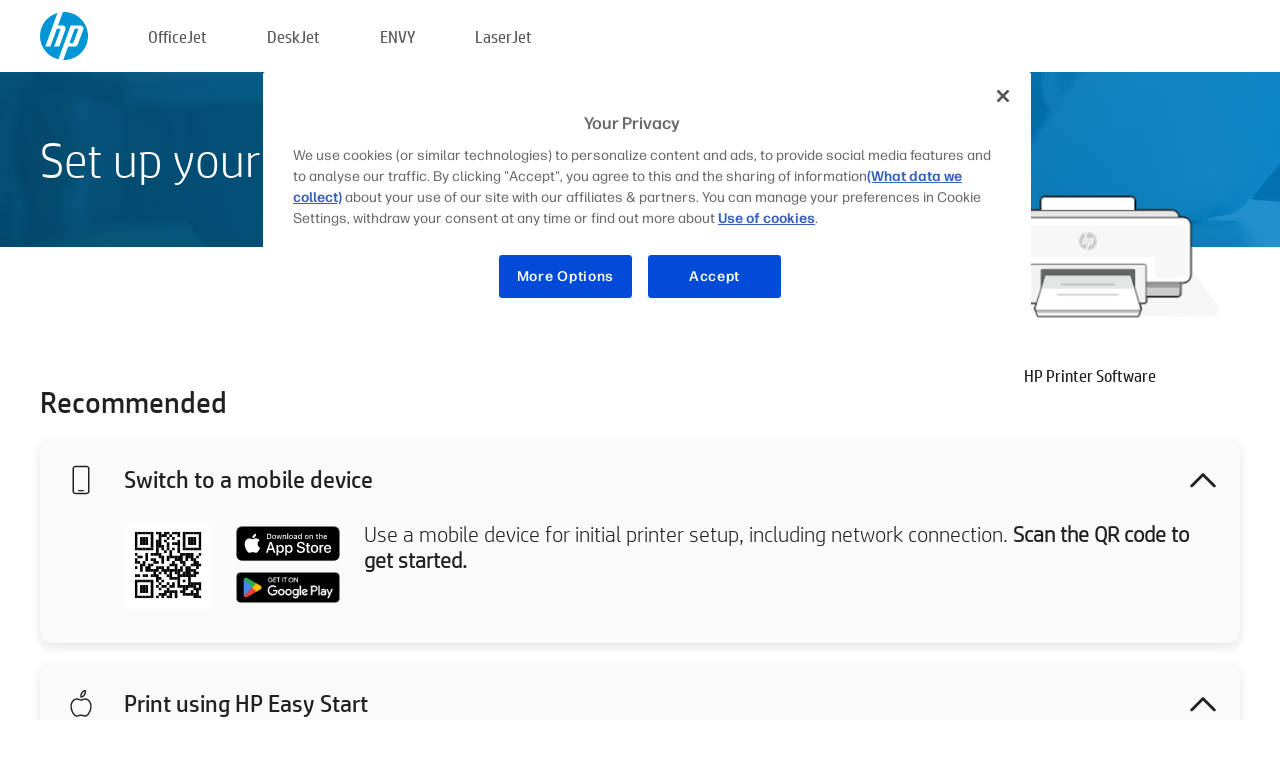

--- FILE ---
content_type: text/html;charset=UTF-8
request_url: https://www.123.hp.com/ca/en/devices/setup;jsessionid=56B54FA5D87E5437AFF7B4DE28CB3277;jsessionid=D5A013C50ADF780D7195FC597C72EC87;jsessionid=5C858267EEFF65D7FCC4E897D079E263;jsessionid=CD173E10CA00481CEC822C2FD5BB7DF5;jsessionid=8E3ACAC5A41A733D4FE971D81EC405B0;jsessionid=DE5C2D1098650241547BBB5BB743D15A;jsessionid=D8614F0DF7091E5B0C95C8D8BB33EED8;jsessionid=E3E18FF139EC4D29C0FB39164A38618F;jsessionid=51FC0B0CE35D8A1BA3BD8F91CCCD1DA8;jsessionid=7167AD4A273D5DD490379786C16F5A0D;jsessionid=C90AE523230B49C9F9A842D6E5FE98CA;jsessionid=9F583364702C00A97DC1E5A4BF25DF7B
body_size: 7828
content:
<!doctype html>
<html
  country="CA" lang="en" dir="ltr"
>
  <head>
    
    <meta content="IE=edge" http-equiv="X-UA-Compatible" />
    <meta content="hpi" name="company_code" />
    <meta content="IPG" name="bu" />
    <meta content="text/html; charset=UTF-8" http-equiv="Content-Type" />
    <!-- <meta content="Welcome to the simplest way to setup your printer from a computer or mobile device. Easily download software, connect to a network, and print across devices." name="description" /> -->
    <meta name="description" content="Welcome to the HP® Official website to setup your printer. Get started with your new printer by downloading the software. You will be able to connect the printer to a network and print across devices." />
    <meta content="hpexpnontridion" name="hp_design_version" />
    <meta
      content="hp drivers, hp driver, hp downloads, hp download drivers, hp printer drivers, hp printers drivers, hp scanner drivers, hp printer driver, hp print drivers, hp printer drivers download"
      name="keywords"
    />
    <meta content="support.drivers" name="lifecycle" />
    <meta content="Solutions" name="page_content" />
    <meta content="follow, index" name="robots" />
    <meta content="Segment Neutral" name="segment" />
    <meta name="target_country" content="ca" />
    <meta content=" R11849 " name="web_section_id" />
    <meta content="True" name="HandheldFriendly" />
    <meta content="width=device-width, initial-scale=1.0" name="viewport" />

    <!-- CSS  -->
    <link media="screen" rel="stylesheet" href="/resources/assets/css/page/123fontstyles.css" />
    <link media="screen" rel="stylesheet" href="/resources/assets/dist/application.min.css" />
    <link rel="stylesheet" href="/resources/assets/css/vendor/jquery.typeahead.min.css" type="text/css" />

    <!--  JavaScript -->
    <script src="/resources/assets/js/vendor/jquery/jquery-3.7.1.min.js"></script>

    <script defer="defer" src="/resources/assets/js/vendor/jquery/can.jquery.min.js" type="text/javascript"></script>

    <script async src="//www.hp.com/cma/ng/lib/exceptions/privacy-banner.js"></script>
    <script defer="defer" src="/resources/assets/js/page/tooltipster.main.min.js" type="text/javascript"></script>
    <script
      defer="defer"
      src="/resources/assets/js/page/tooltipster.bundle.min.js"
      type="text/javascript"
    ></script>
    <script defer="defer" src="https://www8.hp.com/caas/header-footer/ca/en/default/latest.r?contentType=js&amp;hide_country_selector=true" type="text/javascript"></script>
    <script defer="defer" src="/resources/assets/js/vendor/base.min.js" type="text/javascript"></script>
    <script defer="defer" src="/resources/assets/dist/application.min.js" type="text/javascript"></script>

    <script type="text/javascript">
      //UDL Analytics - GTM tag
      (function (w, d, s, l, i) {
        w[l] = w[l] || [];
        w[l].push({
          "gtm.start": new Date().getTime(),
          event: "gtm.js",
        });
        var f = d.getElementsByTagName(s)[0],
          j = d.createElement(s),
          dl = l != "dataLayer" ? "&amp;l=" + l : "";
        j.async = true;
        j.src = "https://www.googletagmanager.com/gtm.js?id=" + i + dl;
        f.parentNode.insertBefore(j, f);
      })(window, document, "script", "dataLayer", "GTM-MZXB4R4");
    </script>
  
    <title>123.hp.com - HP Printer Software HP Smart</title>
    <link rel="stylesheet" href="/resources/assets/css/page/flex-design.css" type="text/css" />
    <link rel="stylesheet" href="/resources/assets/css/page/desktop-hp+-windows.css" type="text/css" />
    <link rel="stylesheet" href="/resources/assets/css/page/swls-delay.css" type="text/css" />
    <link rel="stylesheet" href="/resources/assets/css/page/desktop-unified.css" type="text/css" />
    <script defer="defer" src="/resources/assets/js/page/common.js" type="text/javascript"></script>
    <script defer="defer" src="/resources/assets/js/page/flex-design.js" type="text/javascript"></script>
    <script
      defer="defer"
      src="/resources/assets/js/page/desktop-offline-driver.js"
      type="text/javascript"
    ></script>
    <script defer="defer" src="/resources/assets/js/page/desktop-hp+-windows.js" type="text/javascript"></script>
    <script defer="defer" src="/resources/assets/js/page/desktop-unified.js" type="text/javascript"></script>
    <script src="https://cdn.optimizely.com/js/11773710518.js"></script>
    <script type="text/javascript">
      /*<![CDATA[*/
      var printerTroubleshootUrl = "https:\/\/support.hp.com\/printer-setup";
      var printerVideoUrl = "https:\/\/support.hp.com";
      var airPrintSupportUrl = "https:\/\/support.hp.com\/document\/ish_1946968-1947068-16";
      var macVersionSupportUrl = "https:\/\/support.apple.com\/109033";
      var appStoreUrl = "macappstore:\/\/apps.apple.com\/us\/app\/hp-smart\/id1474276998?mt=12";
      var osType = "os x";
      var printerSetupUrl = "https:\/\/support.hp.com\/ca-en\/printer-setup";
      var deviceId = "setup";
      var deviceName = "HP Printer Software";
      var goToHpUrl = "https:\/\/h20180.www2.hp.com\/apps\/Nav?h_product=known\u0026h_client=S-A-10020-1\u0026h_lang=en\u0026h_cc=ca\u0026h_pagetype=s-002";
      var localePath = "\/ca\/en";
      /*]]>*/
    </script>
    <script type="text/javascript">
      var pageName = "desktop-unified";
      if (deviceId !== "") {
        pageName = pageName + "_" + deviceId.toLowerCase();
      }

      dataLayer.push({
        event: "e_pageView",
        pageNameL5: pageName,
      });
    </script>
  </head>
  <body>
    <div
      class="header-123"
      id="header-123"
    >
      <div class="header-container">
        <div class="hp-logo">
          <a
            href="/ca/en/"
            title="123.hp.com - Printer setup from the HP® Official site"
          >
            <img alt="123.hp.com - Printer setup from the HP® Official site" src="/resources/assets/img/hp-logo.svg" />
          </a>
        </div>
        <ul class="header-menu">
          <li>
            <a href="/ca/en/printers/officejet"
              >OfficeJet</a
            >
          </li>
          <li>
            <a href="/ca/en/printers/deskjet"
              >DeskJet</a
            >
          </li>
          <li>
            <a href="/ca/en/printers/envy">ENVY</a>
          </li>
          <li>
            <a href="/ca/en/printers/laserjet"
              >LaserJet</a
            >
          </li>
        </ul>
      </div>
    </div>
    <div>
      <input id="supportUrl" value="https://support.hp.com/ca-en/drivers/printers" type="hidden" />
      <input id="languageDirection" value="ltr" type="hidden" />
      <input id="lang" value="en" type="hidden" />
      <input id="hpContact" value="" type="hidden" />
    </div>
    <div id="one23-overlay"></div>
    <main class="vertical">
      <div class="horizontal centered standard-bg">
        <div class="main-content horizontal grow space-between">
          <div class="page-header vertical centered">
            <div>Set up your new HP printer</div>
          </div>
          
        </div>
      </div>
      <div class="hpplus-bg-white horizontal centered">
        <div class="main-content vertical">
          <div class="vertical side-images">
            <div class="printer-container">
              <img
                alt="printer"
                class="printer-image"
                src="/resources/assets/img/printer_icon_gray.png"
              />
              
              <div class="printer-title">HP Printer Software</div>
            </div>
          </div>
          <div class="vertical ie-wrap-fix">
            <div class="install-list">
              <div class="list-header">Recommended</div>
              
              
              <div class="list-item vertical" id="mobile-card">
                <div class="list-header arrow-header open">
                  <div class="list-header-left">
                    <div class="list-header-icon img-container icon-thin">
                      <img src="/resources/assets/img/mobile.svg" />
                    </div>
                    <div>Switch to a mobile device</div>
                  </div>
                  <div class="list-header-right">
                    <img src="/resources/assets/img/chevron_down_black.svg" />
                  </div>
                </div>
                <div class="list-content horizontal open">
                  <div class="horizontal">
                    <div class="bordered-qr-code img-container">
                      <img src="/resources/assets/img/123_qr_code.svg" />
                    </div>
                    <div class="vertical appstore-images space-around" id="app-store-images">
                      <img alt="Mac" id="macBadge" src="/resources/assets/img/app_store/ios/en.svg" />
                      <img alt="Android" id="androidBadge" src="/resources/assets/img/app_store/android/en.png" />
                    </div>
                  </div>
                  <div class="vertical ie-wrap-fix">
                    <div class="text-main">Use a mobile device for initial printer setup, including network connection. <b>Scan the QR code to get started.</b></div>
                  </div>
                </div>
              </div>
              <div class="list-item vertical" id="easystart-card">
                <div class="list-header arrow-header open">
                  <div class="list-header-left">
                    <div class="list-header-icon img-container icon-thin">
                      <img src="/resources/assets/img/apple.svg" />
                    </div>
                    <div>Print using HP Easy Start</div>
                  </div>
                  <div class="list-header-right">
                    <img src="/resources/assets/img/chevron_down_black.svg" />
                  </div>
                </div>
                <div class="list-content vertical open">
                  <div>
                    <button
                      class="btn btn-blue"
                      id="easystart-download"
                    >Install HP Easy Start</button>
                  </div>
                  <div class="text-main">HP Easy Start will connect your printer to a device, install print drivers and set up scanning features (if applicable).</div>
                </div>
              </div>
              
            </div>
            <div class="support-list">
              <div class="support-item troubleshoot">
                <div class="support-header horizontal support-header-printer">
                  <div class="support-header-icon">
                    <img src="/resources/assets/img/support_icon_printer.svg" />
                  </div>
                  <div class="support-note">Need help troubleshooting during printer setup?<br> <a id="printer-troubleshoot-url">Solve Setup Issues</a></div>
                </div>
              </div>
              <div class="support-item video">
                <div class="support-header horizontal support-header-printer">
                  <div class="support-header-icon">
                    <img src="/resources/assets/img/support_icon_video.svg" />
                  </div>
                  <div class="support-note">Find additional setup information and videos<br> <a id="printer-setup-url">Visit HP Support</a></div>
                </div>
              </div>
            </div>
          </div>
          <div id="country-selector-container">
      <div
        id="country-selector"
      >
        <i
          id="tooltip-image"
          class="sprite-sheet-flags sprite-flag sprite-flag-ca"
        ></i>
        <a class="tooltip country-tooltip" id="tooltip-text">Canada</a>
        <div class="down-tooltip" id="country-selector-tooltip" style="left: 0px; bottom: 35px; display: none">
          <div id="supported-countries">
      <div>
        <div>
          <div class="country-selector-header">Select your location/language</div>
          <table class="country-selector-table">
            <!-- Row 1 -->
            <tr>
              <td id="country-item">
      <div>
        <i
          class="sprite-sheet-flags sprite-flag sprite-flag-au"
        ></i>
        <a
          href="/au/en/devices/setup;jsessionid=56B54FA5D87E5437AFF7B4DE28CB3277;jsessionid=D5A013C50ADF780D7195FC597C72EC87;jsessionid=5C858267EEFF65D7FCC4E897D079E263;jsessionid=CD173E10CA00481CEC822C2FD5BB7DF5;jsessionid=8E3ACAC5A41A733D4FE971D81EC405B0;jsessionid=DE5C2D1098650241547BBB5BB743D15A;jsessionid=D8614F0DF7091E5B0C95C8D8BB33EED8;jsessionid=E3E18FF139EC4D29C0FB39164A38618F;jsessionid=51FC0B0CE35D8A1BA3BD8F91CCCD1DA8;jsessionid=7167AD4A273D5DD490379786C16F5A0D;jsessionid=C90AE523230B49C9F9A842D6E5FE98CA;jsessionid=9F583364702C00A97DC1E5A4BF25DF7B"
          id="au_en"
        >Australia</a>
      </div>
    </td>
              <td id="country-item">
      <div>
        <i
          class="sprite-sheet-flags sprite-flag sprite-flag-in"
        ></i>
        <a
          href="/in/en/devices/setup;jsessionid=56B54FA5D87E5437AFF7B4DE28CB3277;jsessionid=D5A013C50ADF780D7195FC597C72EC87;jsessionid=5C858267EEFF65D7FCC4E897D079E263;jsessionid=CD173E10CA00481CEC822C2FD5BB7DF5;jsessionid=8E3ACAC5A41A733D4FE971D81EC405B0;jsessionid=DE5C2D1098650241547BBB5BB743D15A;jsessionid=D8614F0DF7091E5B0C95C8D8BB33EED8;jsessionid=E3E18FF139EC4D29C0FB39164A38618F;jsessionid=51FC0B0CE35D8A1BA3BD8F91CCCD1DA8;jsessionid=7167AD4A273D5DD490379786C16F5A0D;jsessionid=C90AE523230B49C9F9A842D6E5FE98CA;jsessionid=9F583364702C00A97DC1E5A4BF25DF7B"
          id="in_en"
        >India</a>
      </div>
    </td>
              <td id="country-item">
      <div>
        <i
          class="sprite-sheet-flags sprite-flag sprite-flag-pl"
        ></i>
        <a
          href="/pl/pl/devices/setup;jsessionid=56B54FA5D87E5437AFF7B4DE28CB3277;jsessionid=D5A013C50ADF780D7195FC597C72EC87;jsessionid=5C858267EEFF65D7FCC4E897D079E263;jsessionid=CD173E10CA00481CEC822C2FD5BB7DF5;jsessionid=8E3ACAC5A41A733D4FE971D81EC405B0;jsessionid=DE5C2D1098650241547BBB5BB743D15A;jsessionid=D8614F0DF7091E5B0C95C8D8BB33EED8;jsessionid=E3E18FF139EC4D29C0FB39164A38618F;jsessionid=51FC0B0CE35D8A1BA3BD8F91CCCD1DA8;jsessionid=7167AD4A273D5DD490379786C16F5A0D;jsessionid=C90AE523230B49C9F9A842D6E5FE98CA;jsessionid=9F583364702C00A97DC1E5A4BF25DF7B"
          id="pl_pl"
        >Polska</a>
      </div>
    </td>
              <td id="country-item">
      <div>
        <i
          class="sprite-sheet-flags sprite-flag sprite-flag-us"
        ></i>
        <a
          href="/us/en/devices/setup;jsessionid=56B54FA5D87E5437AFF7B4DE28CB3277;jsessionid=D5A013C50ADF780D7195FC597C72EC87;jsessionid=5C858267EEFF65D7FCC4E897D079E263;jsessionid=CD173E10CA00481CEC822C2FD5BB7DF5;jsessionid=8E3ACAC5A41A733D4FE971D81EC405B0;jsessionid=DE5C2D1098650241547BBB5BB743D15A;jsessionid=D8614F0DF7091E5B0C95C8D8BB33EED8;jsessionid=E3E18FF139EC4D29C0FB39164A38618F;jsessionid=51FC0B0CE35D8A1BA3BD8F91CCCD1DA8;jsessionid=7167AD4A273D5DD490379786C16F5A0D;jsessionid=C90AE523230B49C9F9A842D6E5FE98CA;jsessionid=9F583364702C00A97DC1E5A4BF25DF7B"
          id="us_en"
        >United States</a>
      </div>
    </td>
            </tr>

            <!-- Row 2 -->
            <tr>
              <td id="country-item">
      <div>
        <i
          class="sprite-sheet-flags sprite-flag sprite-flag-at"
        ></i>
        <a
          href="/at/de/devices/setup;jsessionid=56B54FA5D87E5437AFF7B4DE28CB3277;jsessionid=D5A013C50ADF780D7195FC597C72EC87;jsessionid=5C858267EEFF65D7FCC4E897D079E263;jsessionid=CD173E10CA00481CEC822C2FD5BB7DF5;jsessionid=8E3ACAC5A41A733D4FE971D81EC405B0;jsessionid=DE5C2D1098650241547BBB5BB743D15A;jsessionid=D8614F0DF7091E5B0C95C8D8BB33EED8;jsessionid=E3E18FF139EC4D29C0FB39164A38618F;jsessionid=51FC0B0CE35D8A1BA3BD8F91CCCD1DA8;jsessionid=7167AD4A273D5DD490379786C16F5A0D;jsessionid=C90AE523230B49C9F9A842D6E5FE98CA;jsessionid=9F583364702C00A97DC1E5A4BF25DF7B"
          id="at_de"
        >Austria</a>
      </div>
    </td>
              <td id="country-item">
      <div>
        <i
          class="sprite-sheet-flags sprite-flag sprite-flag-ie"
        ></i>
        <a
          href="/ie/en/devices/setup;jsessionid=56B54FA5D87E5437AFF7B4DE28CB3277;jsessionid=D5A013C50ADF780D7195FC597C72EC87;jsessionid=5C858267EEFF65D7FCC4E897D079E263;jsessionid=CD173E10CA00481CEC822C2FD5BB7DF5;jsessionid=8E3ACAC5A41A733D4FE971D81EC405B0;jsessionid=DE5C2D1098650241547BBB5BB743D15A;jsessionid=D8614F0DF7091E5B0C95C8D8BB33EED8;jsessionid=E3E18FF139EC4D29C0FB39164A38618F;jsessionid=51FC0B0CE35D8A1BA3BD8F91CCCD1DA8;jsessionid=7167AD4A273D5DD490379786C16F5A0D;jsessionid=C90AE523230B49C9F9A842D6E5FE98CA;jsessionid=9F583364702C00A97DC1E5A4BF25DF7B"
          id="ie_en"
        >Ireland</a>
      </div>
    </td>
              <td id="country-item">
      <div>
        <i
          class="sprite-sheet-flags sprite-flag sprite-flag-pt"
        ></i>
        <a
          href="/pt/pt/devices/setup;jsessionid=56B54FA5D87E5437AFF7B4DE28CB3277;jsessionid=D5A013C50ADF780D7195FC597C72EC87;jsessionid=5C858267EEFF65D7FCC4E897D079E263;jsessionid=CD173E10CA00481CEC822C2FD5BB7DF5;jsessionid=8E3ACAC5A41A733D4FE971D81EC405B0;jsessionid=DE5C2D1098650241547BBB5BB743D15A;jsessionid=D8614F0DF7091E5B0C95C8D8BB33EED8;jsessionid=E3E18FF139EC4D29C0FB39164A38618F;jsessionid=51FC0B0CE35D8A1BA3BD8F91CCCD1DA8;jsessionid=7167AD4A273D5DD490379786C16F5A0D;jsessionid=C90AE523230B49C9F9A842D6E5FE98CA;jsessionid=9F583364702C00A97DC1E5A4BF25DF7B"
          id="pt_pt"
        >Portugal</a>
      </div>
    </td>
              <td id="country-item">
      <div>
        <i
          class="sprite-sheet-flags sprite-flag sprite-flag-bg"
        ></i>
        <a
          href="/bg/bg/devices/setup;jsessionid=56B54FA5D87E5437AFF7B4DE28CB3277;jsessionid=D5A013C50ADF780D7195FC597C72EC87;jsessionid=5C858267EEFF65D7FCC4E897D079E263;jsessionid=CD173E10CA00481CEC822C2FD5BB7DF5;jsessionid=8E3ACAC5A41A733D4FE971D81EC405B0;jsessionid=DE5C2D1098650241547BBB5BB743D15A;jsessionid=D8614F0DF7091E5B0C95C8D8BB33EED8;jsessionid=E3E18FF139EC4D29C0FB39164A38618F;jsessionid=51FC0B0CE35D8A1BA3BD8F91CCCD1DA8;jsessionid=7167AD4A273D5DD490379786C16F5A0D;jsessionid=C90AE523230B49C9F9A842D6E5FE98CA;jsessionid=9F583364702C00A97DC1E5A4BF25DF7B"
          id="bg_bg"
        >България</a>
      </div>
    </td>
            </tr>

            <!-- Row 3 -->
            <tr>
              <td id="country-item">
      <div>
        <i
          class="sprite-sheet-flags sprite-flag sprite-flag-be"
        ></i>
        <a
          href="/be/nl/devices/setup;jsessionid=56B54FA5D87E5437AFF7B4DE28CB3277;jsessionid=D5A013C50ADF780D7195FC597C72EC87;jsessionid=5C858267EEFF65D7FCC4E897D079E263;jsessionid=CD173E10CA00481CEC822C2FD5BB7DF5;jsessionid=8E3ACAC5A41A733D4FE971D81EC405B0;jsessionid=DE5C2D1098650241547BBB5BB743D15A;jsessionid=D8614F0DF7091E5B0C95C8D8BB33EED8;jsessionid=E3E18FF139EC4D29C0FB39164A38618F;jsessionid=51FC0B0CE35D8A1BA3BD8F91CCCD1DA8;jsessionid=7167AD4A273D5DD490379786C16F5A0D;jsessionid=C90AE523230B49C9F9A842D6E5FE98CA;jsessionid=9F583364702C00A97DC1E5A4BF25DF7B"
          id="be_nl"
        >België</a>
      </div>
    </td>
              <td id="country-item">
      <div>
        <i
          class="sprite-sheet-flags sprite-flag sprite-flag-it"
        ></i>
        <a
          href="/it/it/devices/setup;jsessionid=56B54FA5D87E5437AFF7B4DE28CB3277;jsessionid=D5A013C50ADF780D7195FC597C72EC87;jsessionid=5C858267EEFF65D7FCC4E897D079E263;jsessionid=CD173E10CA00481CEC822C2FD5BB7DF5;jsessionid=8E3ACAC5A41A733D4FE971D81EC405B0;jsessionid=DE5C2D1098650241547BBB5BB743D15A;jsessionid=D8614F0DF7091E5B0C95C8D8BB33EED8;jsessionid=E3E18FF139EC4D29C0FB39164A38618F;jsessionid=51FC0B0CE35D8A1BA3BD8F91CCCD1DA8;jsessionid=7167AD4A273D5DD490379786C16F5A0D;jsessionid=C90AE523230B49C9F9A842D6E5FE98CA;jsessionid=9F583364702C00A97DC1E5A4BF25DF7B"
          id="it_it"
        >Italia</a>
      </div>
    </td>
              <td id="country-item">
      <div>
        <i
          class="sprite-sheet-flags sprite-flag sprite-flag-pr"
        ></i>
        <a
          href="/pr/en/devices/setup;jsessionid=56B54FA5D87E5437AFF7B4DE28CB3277;jsessionid=D5A013C50ADF780D7195FC597C72EC87;jsessionid=5C858267EEFF65D7FCC4E897D079E263;jsessionid=CD173E10CA00481CEC822C2FD5BB7DF5;jsessionid=8E3ACAC5A41A733D4FE971D81EC405B0;jsessionid=DE5C2D1098650241547BBB5BB743D15A;jsessionid=D8614F0DF7091E5B0C95C8D8BB33EED8;jsessionid=E3E18FF139EC4D29C0FB39164A38618F;jsessionid=51FC0B0CE35D8A1BA3BD8F91CCCD1DA8;jsessionid=7167AD4A273D5DD490379786C16F5A0D;jsessionid=C90AE523230B49C9F9A842D6E5FE98CA;jsessionid=9F583364702C00A97DC1E5A4BF25DF7B"
          id="pr_en"
        >Puerto Rico</a>
      </div>
    </td>
              <td id="country-item">
      <div>
        <i
          class="sprite-sheet-flags sprite-flag sprite-flag-gr"
        ></i>
        <a
          href="/gr/el/devices/setup;jsessionid=56B54FA5D87E5437AFF7B4DE28CB3277;jsessionid=D5A013C50ADF780D7195FC597C72EC87;jsessionid=5C858267EEFF65D7FCC4E897D079E263;jsessionid=CD173E10CA00481CEC822C2FD5BB7DF5;jsessionid=8E3ACAC5A41A733D4FE971D81EC405B0;jsessionid=DE5C2D1098650241547BBB5BB743D15A;jsessionid=D8614F0DF7091E5B0C95C8D8BB33EED8;jsessionid=E3E18FF139EC4D29C0FB39164A38618F;jsessionid=51FC0B0CE35D8A1BA3BD8F91CCCD1DA8;jsessionid=7167AD4A273D5DD490379786C16F5A0D;jsessionid=C90AE523230B49C9F9A842D6E5FE98CA;jsessionid=9F583364702C00A97DC1E5A4BF25DF7B"
          id="gr_el"
        >Ελλάδα</a>
      </div>
    </td>
            </tr>

            <!-- Row 4 -->
            <tr>
              <td id="country-item">
      <div>
        <i
          class="sprite-sheet-flags sprite-flag sprite-flag-be"
        ></i>
        <a
          href="/be/fr/devices/setup;jsessionid=56B54FA5D87E5437AFF7B4DE28CB3277;jsessionid=D5A013C50ADF780D7195FC597C72EC87;jsessionid=5C858267EEFF65D7FCC4E897D079E263;jsessionid=CD173E10CA00481CEC822C2FD5BB7DF5;jsessionid=8E3ACAC5A41A733D4FE971D81EC405B0;jsessionid=DE5C2D1098650241547BBB5BB743D15A;jsessionid=D8614F0DF7091E5B0C95C8D8BB33EED8;jsessionid=E3E18FF139EC4D29C0FB39164A38618F;jsessionid=51FC0B0CE35D8A1BA3BD8F91CCCD1DA8;jsessionid=7167AD4A273D5DD490379786C16F5A0D;jsessionid=C90AE523230B49C9F9A842D6E5FE98CA;jsessionid=9F583364702C00A97DC1E5A4BF25DF7B"
          id="be_fr"
        >Belgique</a>
      </div>
    </td>
              <td id="country-item">
      <div>
        <i
          class="sprite-sheet-flags sprite-flag sprite-flag-lv"
        ></i>
        <a
          href="/lv/lv/devices/setup;jsessionid=56B54FA5D87E5437AFF7B4DE28CB3277;jsessionid=D5A013C50ADF780D7195FC597C72EC87;jsessionid=5C858267EEFF65D7FCC4E897D079E263;jsessionid=CD173E10CA00481CEC822C2FD5BB7DF5;jsessionid=8E3ACAC5A41A733D4FE971D81EC405B0;jsessionid=DE5C2D1098650241547BBB5BB743D15A;jsessionid=D8614F0DF7091E5B0C95C8D8BB33EED8;jsessionid=E3E18FF139EC4D29C0FB39164A38618F;jsessionid=51FC0B0CE35D8A1BA3BD8F91CCCD1DA8;jsessionid=7167AD4A273D5DD490379786C16F5A0D;jsessionid=C90AE523230B49C9F9A842D6E5FE98CA;jsessionid=9F583364702C00A97DC1E5A4BF25DF7B"
          id="lv_lv"
        >Latvija</a>
      </div>
    </td>
              <td id="country-item">
      <div>
        <i
          class="sprite-sheet-flags sprite-flag sprite-flag-ro"
        ></i>
        <a
          href="/ro/ro/devices/setup;jsessionid=56B54FA5D87E5437AFF7B4DE28CB3277;jsessionid=D5A013C50ADF780D7195FC597C72EC87;jsessionid=5C858267EEFF65D7FCC4E897D079E263;jsessionid=CD173E10CA00481CEC822C2FD5BB7DF5;jsessionid=8E3ACAC5A41A733D4FE971D81EC405B0;jsessionid=DE5C2D1098650241547BBB5BB743D15A;jsessionid=D8614F0DF7091E5B0C95C8D8BB33EED8;jsessionid=E3E18FF139EC4D29C0FB39164A38618F;jsessionid=51FC0B0CE35D8A1BA3BD8F91CCCD1DA8;jsessionid=7167AD4A273D5DD490379786C16F5A0D;jsessionid=C90AE523230B49C9F9A842D6E5FE98CA;jsessionid=9F583364702C00A97DC1E5A4BF25DF7B"
          id="ro_ro"
        >România</a>
      </div>
    </td>
              <td id="country-item">
      <div>
        <i
          class="sprite-sheet-flags sprite-flag sprite-flag-cy"
        ></i>
        <a
          href="/cy/el/devices/setup;jsessionid=56B54FA5D87E5437AFF7B4DE28CB3277;jsessionid=D5A013C50ADF780D7195FC597C72EC87;jsessionid=5C858267EEFF65D7FCC4E897D079E263;jsessionid=CD173E10CA00481CEC822C2FD5BB7DF5;jsessionid=8E3ACAC5A41A733D4FE971D81EC405B0;jsessionid=DE5C2D1098650241547BBB5BB743D15A;jsessionid=D8614F0DF7091E5B0C95C8D8BB33EED8;jsessionid=E3E18FF139EC4D29C0FB39164A38618F;jsessionid=51FC0B0CE35D8A1BA3BD8F91CCCD1DA8;jsessionid=7167AD4A273D5DD490379786C16F5A0D;jsessionid=C90AE523230B49C9F9A842D6E5FE98CA;jsessionid=9F583364702C00A97DC1E5A4BF25DF7B"
          id="cy_el"
        >Κύπρος</a>
      </div>
    </td>
            </tr>

            <!-- Row 5 -->
            <tr>
              <td id="country-item">
      <div>
        <i
          class="sprite-sheet-flags sprite-flag sprite-flag-br"
        ></i>
        <a
          href="/br/pt/devices/setup;jsessionid=56B54FA5D87E5437AFF7B4DE28CB3277;jsessionid=D5A013C50ADF780D7195FC597C72EC87;jsessionid=5C858267EEFF65D7FCC4E897D079E263;jsessionid=CD173E10CA00481CEC822C2FD5BB7DF5;jsessionid=8E3ACAC5A41A733D4FE971D81EC405B0;jsessionid=DE5C2D1098650241547BBB5BB743D15A;jsessionid=D8614F0DF7091E5B0C95C8D8BB33EED8;jsessionid=E3E18FF139EC4D29C0FB39164A38618F;jsessionid=51FC0B0CE35D8A1BA3BD8F91CCCD1DA8;jsessionid=7167AD4A273D5DD490379786C16F5A0D;jsessionid=C90AE523230B49C9F9A842D6E5FE98CA;jsessionid=9F583364702C00A97DC1E5A4BF25DF7B"
          id="br_pt"
        >Brasil</a>
      </div>
    </td>
              <td id="country-item">
      <div>
        <i
          class="sprite-sheet-flags sprite-flag sprite-flag-lt"
        ></i>
        <a
          href="/lt/lt/devices/setup;jsessionid=56B54FA5D87E5437AFF7B4DE28CB3277;jsessionid=D5A013C50ADF780D7195FC597C72EC87;jsessionid=5C858267EEFF65D7FCC4E897D079E263;jsessionid=CD173E10CA00481CEC822C2FD5BB7DF5;jsessionid=8E3ACAC5A41A733D4FE971D81EC405B0;jsessionid=DE5C2D1098650241547BBB5BB743D15A;jsessionid=D8614F0DF7091E5B0C95C8D8BB33EED8;jsessionid=E3E18FF139EC4D29C0FB39164A38618F;jsessionid=51FC0B0CE35D8A1BA3BD8F91CCCD1DA8;jsessionid=7167AD4A273D5DD490379786C16F5A0D;jsessionid=C90AE523230B49C9F9A842D6E5FE98CA;jsessionid=9F583364702C00A97DC1E5A4BF25DF7B"
          id="lt_lt"
        >Lietuva</a>
      </div>
    </td>
              <td id="country-item">
      <div>
        <i
          class="sprite-sheet-flags sprite-flag sprite-flag-ch"
        ></i>
        <a
          href="/ch/de/devices/setup;jsessionid=56B54FA5D87E5437AFF7B4DE28CB3277;jsessionid=D5A013C50ADF780D7195FC597C72EC87;jsessionid=5C858267EEFF65D7FCC4E897D079E263;jsessionid=CD173E10CA00481CEC822C2FD5BB7DF5;jsessionid=8E3ACAC5A41A733D4FE971D81EC405B0;jsessionid=DE5C2D1098650241547BBB5BB743D15A;jsessionid=D8614F0DF7091E5B0C95C8D8BB33EED8;jsessionid=E3E18FF139EC4D29C0FB39164A38618F;jsessionid=51FC0B0CE35D8A1BA3BD8F91CCCD1DA8;jsessionid=7167AD4A273D5DD490379786C16F5A0D;jsessionid=C90AE523230B49C9F9A842D6E5FE98CA;jsessionid=9F583364702C00A97DC1E5A4BF25DF7B"
          id="ch_de"
        >Schweiz</a>
      </div>
    </td>
              <td id="country-item">
      <div>
        <i
          class="sprite-sheet-flags sprite-flag sprite-flag-ru"
        ></i>
        <a
          href="/ru/ru/devices/setup;jsessionid=56B54FA5D87E5437AFF7B4DE28CB3277;jsessionid=D5A013C50ADF780D7195FC597C72EC87;jsessionid=5C858267EEFF65D7FCC4E897D079E263;jsessionid=CD173E10CA00481CEC822C2FD5BB7DF5;jsessionid=8E3ACAC5A41A733D4FE971D81EC405B0;jsessionid=DE5C2D1098650241547BBB5BB743D15A;jsessionid=D8614F0DF7091E5B0C95C8D8BB33EED8;jsessionid=E3E18FF139EC4D29C0FB39164A38618F;jsessionid=51FC0B0CE35D8A1BA3BD8F91CCCD1DA8;jsessionid=7167AD4A273D5DD490379786C16F5A0D;jsessionid=C90AE523230B49C9F9A842D6E5FE98CA;jsessionid=9F583364702C00A97DC1E5A4BF25DF7B"
          id="ru_ru"
        >Россия</a>
      </div>
    </td>
            </tr>

            <!-- Row 6 -->
            <tr>
              <td id="country-item">
      <div>
        <i
          class="sprite-sheet-flags sprite-flag sprite-flag-ca"
        ></i>
        <a
          href="/ca/en/devices/setup;jsessionid=56B54FA5D87E5437AFF7B4DE28CB3277;jsessionid=D5A013C50ADF780D7195FC597C72EC87;jsessionid=5C858267EEFF65D7FCC4E897D079E263;jsessionid=CD173E10CA00481CEC822C2FD5BB7DF5;jsessionid=8E3ACAC5A41A733D4FE971D81EC405B0;jsessionid=DE5C2D1098650241547BBB5BB743D15A;jsessionid=D8614F0DF7091E5B0C95C8D8BB33EED8;jsessionid=E3E18FF139EC4D29C0FB39164A38618F;jsessionid=51FC0B0CE35D8A1BA3BD8F91CCCD1DA8;jsessionid=7167AD4A273D5DD490379786C16F5A0D;jsessionid=C90AE523230B49C9F9A842D6E5FE98CA;jsessionid=9F583364702C00A97DC1E5A4BF25DF7B"
          id="ca_en"
        >Canada</a>
      </div>
    </td>
              <td id="country-item">
      <div>
        <i
          class="sprite-sheet-flags sprite-flag sprite-flag-lu"
        ></i>
        <a
          href="/lu/fr/devices/setup;jsessionid=56B54FA5D87E5437AFF7B4DE28CB3277;jsessionid=D5A013C50ADF780D7195FC597C72EC87;jsessionid=5C858267EEFF65D7FCC4E897D079E263;jsessionid=CD173E10CA00481CEC822C2FD5BB7DF5;jsessionid=8E3ACAC5A41A733D4FE971D81EC405B0;jsessionid=DE5C2D1098650241547BBB5BB743D15A;jsessionid=D8614F0DF7091E5B0C95C8D8BB33EED8;jsessionid=E3E18FF139EC4D29C0FB39164A38618F;jsessionid=51FC0B0CE35D8A1BA3BD8F91CCCD1DA8;jsessionid=7167AD4A273D5DD490379786C16F5A0D;jsessionid=C90AE523230B49C9F9A842D6E5FE98CA;jsessionid=9F583364702C00A97DC1E5A4BF25DF7B"
          id="lu_fr"
        >Luxembourg</a>
      </div>
    </td>
              <td id="country-item">
      <div>
        <i
          class="sprite-sheet-flags sprite-flag sprite-flag-si"
        ></i>
        <a
          href="/si/sl/devices/setup;jsessionid=56B54FA5D87E5437AFF7B4DE28CB3277;jsessionid=D5A013C50ADF780D7195FC597C72EC87;jsessionid=5C858267EEFF65D7FCC4E897D079E263;jsessionid=CD173E10CA00481CEC822C2FD5BB7DF5;jsessionid=8E3ACAC5A41A733D4FE971D81EC405B0;jsessionid=DE5C2D1098650241547BBB5BB743D15A;jsessionid=D8614F0DF7091E5B0C95C8D8BB33EED8;jsessionid=E3E18FF139EC4D29C0FB39164A38618F;jsessionid=51FC0B0CE35D8A1BA3BD8F91CCCD1DA8;jsessionid=7167AD4A273D5DD490379786C16F5A0D;jsessionid=C90AE523230B49C9F9A842D6E5FE98CA;jsessionid=9F583364702C00A97DC1E5A4BF25DF7B"
          id="si_sl"
        >Slovenija</a>
      </div>
    </td>
              <td id="country-item">
      <div>
        <i
          class="sprite-sheet-flags sprite-flag sprite-flag-il"
        ></i>
        <a
          href="/il/he/devices/setup;jsessionid=56B54FA5D87E5437AFF7B4DE28CB3277;jsessionid=D5A013C50ADF780D7195FC597C72EC87;jsessionid=5C858267EEFF65D7FCC4E897D079E263;jsessionid=CD173E10CA00481CEC822C2FD5BB7DF5;jsessionid=8E3ACAC5A41A733D4FE971D81EC405B0;jsessionid=DE5C2D1098650241547BBB5BB743D15A;jsessionid=D8614F0DF7091E5B0C95C8D8BB33EED8;jsessionid=E3E18FF139EC4D29C0FB39164A38618F;jsessionid=51FC0B0CE35D8A1BA3BD8F91CCCD1DA8;jsessionid=7167AD4A273D5DD490379786C16F5A0D;jsessionid=C90AE523230B49C9F9A842D6E5FE98CA;jsessionid=9F583364702C00A97DC1E5A4BF25DF7B"
          id="il_he"
        >עברית</a>
      </div>
    </td>
            </tr>

            <!-- Row 7 -->
            <tr>
              <td id="country-item">
      <div>
        <i
          class="sprite-sheet-flags sprite-flag sprite-flag-ca"
        ></i>
        <a
          href="/ca/fr/devices/setup;jsessionid=56B54FA5D87E5437AFF7B4DE28CB3277;jsessionid=D5A013C50ADF780D7195FC597C72EC87;jsessionid=5C858267EEFF65D7FCC4E897D079E263;jsessionid=CD173E10CA00481CEC822C2FD5BB7DF5;jsessionid=8E3ACAC5A41A733D4FE971D81EC405B0;jsessionid=DE5C2D1098650241547BBB5BB743D15A;jsessionid=D8614F0DF7091E5B0C95C8D8BB33EED8;jsessionid=E3E18FF139EC4D29C0FB39164A38618F;jsessionid=51FC0B0CE35D8A1BA3BD8F91CCCD1DA8;jsessionid=7167AD4A273D5DD490379786C16F5A0D;jsessionid=C90AE523230B49C9F9A842D6E5FE98CA;jsessionid=9F583364702C00A97DC1E5A4BF25DF7B"
          id="ca_fr"
        >Canada - Français</a>
      </div>
    </td>
              <td id="country-item">
      <div>
        <i
          class="sprite-sheet-flags sprite-flag sprite-flag-hu"
        ></i>
        <a
          href="/hu/hu/devices/setup;jsessionid=56B54FA5D87E5437AFF7B4DE28CB3277;jsessionid=D5A013C50ADF780D7195FC597C72EC87;jsessionid=5C858267EEFF65D7FCC4E897D079E263;jsessionid=CD173E10CA00481CEC822C2FD5BB7DF5;jsessionid=8E3ACAC5A41A733D4FE971D81EC405B0;jsessionid=DE5C2D1098650241547BBB5BB743D15A;jsessionid=D8614F0DF7091E5B0C95C8D8BB33EED8;jsessionid=E3E18FF139EC4D29C0FB39164A38618F;jsessionid=51FC0B0CE35D8A1BA3BD8F91CCCD1DA8;jsessionid=7167AD4A273D5DD490379786C16F5A0D;jsessionid=C90AE523230B49C9F9A842D6E5FE98CA;jsessionid=9F583364702C00A97DC1E5A4BF25DF7B"
          id="hu_hu"
        >Magyarország</a>
      </div>
    </td>
              <td id="country-item">
      <div>
        <i
          class="sprite-sheet-flags sprite-flag sprite-flag-sk"
        ></i>
        <a
          href="/sk/sk/devices/setup;jsessionid=56B54FA5D87E5437AFF7B4DE28CB3277;jsessionid=D5A013C50ADF780D7195FC597C72EC87;jsessionid=5C858267EEFF65D7FCC4E897D079E263;jsessionid=CD173E10CA00481CEC822C2FD5BB7DF5;jsessionid=8E3ACAC5A41A733D4FE971D81EC405B0;jsessionid=DE5C2D1098650241547BBB5BB743D15A;jsessionid=D8614F0DF7091E5B0C95C8D8BB33EED8;jsessionid=E3E18FF139EC4D29C0FB39164A38618F;jsessionid=51FC0B0CE35D8A1BA3BD8F91CCCD1DA8;jsessionid=7167AD4A273D5DD490379786C16F5A0D;jsessionid=C90AE523230B49C9F9A842D6E5FE98CA;jsessionid=9F583364702C00A97DC1E5A4BF25DF7B"
          id="sk_sk"
        >Slovensko</a>
      </div>
    </td>
              <td id="country-item">
      <div>
        <i
          class="sprite-sheet-flags sprite-flag sprite-flag-ae"
        ></i>
        <a
          href="/ae/ar/devices/setup;jsessionid=56B54FA5D87E5437AFF7B4DE28CB3277;jsessionid=D5A013C50ADF780D7195FC597C72EC87;jsessionid=5C858267EEFF65D7FCC4E897D079E263;jsessionid=CD173E10CA00481CEC822C2FD5BB7DF5;jsessionid=8E3ACAC5A41A733D4FE971D81EC405B0;jsessionid=DE5C2D1098650241547BBB5BB743D15A;jsessionid=D8614F0DF7091E5B0C95C8D8BB33EED8;jsessionid=E3E18FF139EC4D29C0FB39164A38618F;jsessionid=51FC0B0CE35D8A1BA3BD8F91CCCD1DA8;jsessionid=7167AD4A273D5DD490379786C16F5A0D;jsessionid=C90AE523230B49C9F9A842D6E5FE98CA;jsessionid=9F583364702C00A97DC1E5A4BF25DF7B"
          id="ae_ar"
        >الشرق الأوسط</a>
      </div>
    </td>
            </tr>

            <!-- Row 8 -->
            <tr>
              <td id="country-item">
      <div>
        <i
          class="sprite-sheet-flags sprite-flag sprite-flag-cz"
        ></i>
        <a
          href="/cz/cs/devices/setup;jsessionid=56B54FA5D87E5437AFF7B4DE28CB3277;jsessionid=D5A013C50ADF780D7195FC597C72EC87;jsessionid=5C858267EEFF65D7FCC4E897D079E263;jsessionid=CD173E10CA00481CEC822C2FD5BB7DF5;jsessionid=8E3ACAC5A41A733D4FE971D81EC405B0;jsessionid=DE5C2D1098650241547BBB5BB743D15A;jsessionid=D8614F0DF7091E5B0C95C8D8BB33EED8;jsessionid=E3E18FF139EC4D29C0FB39164A38618F;jsessionid=51FC0B0CE35D8A1BA3BD8F91CCCD1DA8;jsessionid=7167AD4A273D5DD490379786C16F5A0D;jsessionid=C90AE523230B49C9F9A842D6E5FE98CA;jsessionid=9F583364702C00A97DC1E5A4BF25DF7B"
          id="cz_cs"
        >Česká republika</a>
      </div>
    </td>
              <td id="country-item">
      <div>
        <i
          class="sprite-sheet-flags sprite-flag sprite-flag-mt"
        ></i>
        <a
          href="/mt/en/devices/setup;jsessionid=56B54FA5D87E5437AFF7B4DE28CB3277;jsessionid=D5A013C50ADF780D7195FC597C72EC87;jsessionid=5C858267EEFF65D7FCC4E897D079E263;jsessionid=CD173E10CA00481CEC822C2FD5BB7DF5;jsessionid=8E3ACAC5A41A733D4FE971D81EC405B0;jsessionid=DE5C2D1098650241547BBB5BB743D15A;jsessionid=D8614F0DF7091E5B0C95C8D8BB33EED8;jsessionid=E3E18FF139EC4D29C0FB39164A38618F;jsessionid=51FC0B0CE35D8A1BA3BD8F91CCCD1DA8;jsessionid=7167AD4A273D5DD490379786C16F5A0D;jsessionid=C90AE523230B49C9F9A842D6E5FE98CA;jsessionid=9F583364702C00A97DC1E5A4BF25DF7B"
          id="mt_en"
        >Malta</a>
      </div>
    </td>
              <td id="country-item">
      <div>
        <i
          class="sprite-sheet-flags sprite-flag sprite-flag-ch"
        ></i>
        <a
          href="/ch/fr/devices/setup;jsessionid=56B54FA5D87E5437AFF7B4DE28CB3277;jsessionid=D5A013C50ADF780D7195FC597C72EC87;jsessionid=5C858267EEFF65D7FCC4E897D079E263;jsessionid=CD173E10CA00481CEC822C2FD5BB7DF5;jsessionid=8E3ACAC5A41A733D4FE971D81EC405B0;jsessionid=DE5C2D1098650241547BBB5BB743D15A;jsessionid=D8614F0DF7091E5B0C95C8D8BB33EED8;jsessionid=E3E18FF139EC4D29C0FB39164A38618F;jsessionid=51FC0B0CE35D8A1BA3BD8F91CCCD1DA8;jsessionid=7167AD4A273D5DD490379786C16F5A0D;jsessionid=C90AE523230B49C9F9A842D6E5FE98CA;jsessionid=9F583364702C00A97DC1E5A4BF25DF7B"
          id="ch_fr"
        >Suisse</a>
      </div>
    </td>
              <td id="country-item">
      <div>
        <i
          class="sprite-sheet-flags sprite-flag sprite-flag-sa"
        ></i>
        <a
          href="/sa/ar/devices/setup;jsessionid=56B54FA5D87E5437AFF7B4DE28CB3277;jsessionid=D5A013C50ADF780D7195FC597C72EC87;jsessionid=5C858267EEFF65D7FCC4E897D079E263;jsessionid=CD173E10CA00481CEC822C2FD5BB7DF5;jsessionid=8E3ACAC5A41A733D4FE971D81EC405B0;jsessionid=DE5C2D1098650241547BBB5BB743D15A;jsessionid=D8614F0DF7091E5B0C95C8D8BB33EED8;jsessionid=E3E18FF139EC4D29C0FB39164A38618F;jsessionid=51FC0B0CE35D8A1BA3BD8F91CCCD1DA8;jsessionid=7167AD4A273D5DD490379786C16F5A0D;jsessionid=C90AE523230B49C9F9A842D6E5FE98CA;jsessionid=9F583364702C00A97DC1E5A4BF25DF7B"
          id="sa_ar"
        >المملكة العربية السعودية</a>
      </div>
    </td>
            </tr>

            <!-- Row 9 -->
            <tr>
              <td id="country-item">
      <div>
        <i
          class="sprite-sheet-flags sprite-flag sprite-flag-dk"
        ></i>
        <a
          href="/dk/da/devices/setup;jsessionid=56B54FA5D87E5437AFF7B4DE28CB3277;jsessionid=D5A013C50ADF780D7195FC597C72EC87;jsessionid=5C858267EEFF65D7FCC4E897D079E263;jsessionid=CD173E10CA00481CEC822C2FD5BB7DF5;jsessionid=8E3ACAC5A41A733D4FE971D81EC405B0;jsessionid=DE5C2D1098650241547BBB5BB743D15A;jsessionid=D8614F0DF7091E5B0C95C8D8BB33EED8;jsessionid=E3E18FF139EC4D29C0FB39164A38618F;jsessionid=51FC0B0CE35D8A1BA3BD8F91CCCD1DA8;jsessionid=7167AD4A273D5DD490379786C16F5A0D;jsessionid=C90AE523230B49C9F9A842D6E5FE98CA;jsessionid=9F583364702C00A97DC1E5A4BF25DF7B"
          id="dk_da"
        >Danmark</a>
      </div>
    </td>
              <td id="country-item">
      <div>
        <i
          class="sprite-sheet-flags sprite-flag sprite-flag-mx"
        ></i>
        <a
          href="/mx/es/devices/setup;jsessionid=56B54FA5D87E5437AFF7B4DE28CB3277;jsessionid=D5A013C50ADF780D7195FC597C72EC87;jsessionid=5C858267EEFF65D7FCC4E897D079E263;jsessionid=CD173E10CA00481CEC822C2FD5BB7DF5;jsessionid=8E3ACAC5A41A733D4FE971D81EC405B0;jsessionid=DE5C2D1098650241547BBB5BB743D15A;jsessionid=D8614F0DF7091E5B0C95C8D8BB33EED8;jsessionid=E3E18FF139EC4D29C0FB39164A38618F;jsessionid=51FC0B0CE35D8A1BA3BD8F91CCCD1DA8;jsessionid=7167AD4A273D5DD490379786C16F5A0D;jsessionid=C90AE523230B49C9F9A842D6E5FE98CA;jsessionid=9F583364702C00A97DC1E5A4BF25DF7B"
          id="mx_es"
        >México</a>
      </div>
    </td>
              <td id="country-item">
      <div>
        <i
          class="sprite-sheet-flags sprite-flag sprite-flag-fi"
        ></i>
        <a
          href="/fi/fi/devices/setup;jsessionid=56B54FA5D87E5437AFF7B4DE28CB3277;jsessionid=D5A013C50ADF780D7195FC597C72EC87;jsessionid=5C858267EEFF65D7FCC4E897D079E263;jsessionid=CD173E10CA00481CEC822C2FD5BB7DF5;jsessionid=8E3ACAC5A41A733D4FE971D81EC405B0;jsessionid=DE5C2D1098650241547BBB5BB743D15A;jsessionid=D8614F0DF7091E5B0C95C8D8BB33EED8;jsessionid=E3E18FF139EC4D29C0FB39164A38618F;jsessionid=51FC0B0CE35D8A1BA3BD8F91CCCD1DA8;jsessionid=7167AD4A273D5DD490379786C16F5A0D;jsessionid=C90AE523230B49C9F9A842D6E5FE98CA;jsessionid=9F583364702C00A97DC1E5A4BF25DF7B"
          id="fi_fi"
        >Suomi</a>
      </div>
    </td>
              <td id="country-item">
      <div>
        <i
          class="sprite-sheet-flags sprite-flag sprite-flag-kr"
        ></i>
        <a
          href="/kr/ko/devices/setup;jsessionid=56B54FA5D87E5437AFF7B4DE28CB3277;jsessionid=D5A013C50ADF780D7195FC597C72EC87;jsessionid=5C858267EEFF65D7FCC4E897D079E263;jsessionid=CD173E10CA00481CEC822C2FD5BB7DF5;jsessionid=8E3ACAC5A41A733D4FE971D81EC405B0;jsessionid=DE5C2D1098650241547BBB5BB743D15A;jsessionid=D8614F0DF7091E5B0C95C8D8BB33EED8;jsessionid=E3E18FF139EC4D29C0FB39164A38618F;jsessionid=51FC0B0CE35D8A1BA3BD8F91CCCD1DA8;jsessionid=7167AD4A273D5DD490379786C16F5A0D;jsessionid=C90AE523230B49C9F9A842D6E5FE98CA;jsessionid=9F583364702C00A97DC1E5A4BF25DF7B"
          id="kr_ko"
        >한국</a>
      </div>
    </td>
            </tr>

            <!-- Row 10 -->
            <tr>
              <td id="country-item">
      <div>
        <i
          class="sprite-sheet-flags sprite-flag sprite-flag-de"
        ></i>
        <a
          href="/de/de/devices/setup;jsessionid=56B54FA5D87E5437AFF7B4DE28CB3277;jsessionid=D5A013C50ADF780D7195FC597C72EC87;jsessionid=5C858267EEFF65D7FCC4E897D079E263;jsessionid=CD173E10CA00481CEC822C2FD5BB7DF5;jsessionid=8E3ACAC5A41A733D4FE971D81EC405B0;jsessionid=DE5C2D1098650241547BBB5BB743D15A;jsessionid=D8614F0DF7091E5B0C95C8D8BB33EED8;jsessionid=E3E18FF139EC4D29C0FB39164A38618F;jsessionid=51FC0B0CE35D8A1BA3BD8F91CCCD1DA8;jsessionid=7167AD4A273D5DD490379786C16F5A0D;jsessionid=C90AE523230B49C9F9A842D6E5FE98CA;jsessionid=9F583364702C00A97DC1E5A4BF25DF7B"
          id="de_de"
        >Deutschland</a>
      </div>
    </td>
              <td id="country-item">
      <div>
        <i
          class="sprite-sheet-flags sprite-flag sprite-flag-nl"
        ></i>
        <a
          href="/nl/nl/devices/setup;jsessionid=56B54FA5D87E5437AFF7B4DE28CB3277;jsessionid=D5A013C50ADF780D7195FC597C72EC87;jsessionid=5C858267EEFF65D7FCC4E897D079E263;jsessionid=CD173E10CA00481CEC822C2FD5BB7DF5;jsessionid=8E3ACAC5A41A733D4FE971D81EC405B0;jsessionid=DE5C2D1098650241547BBB5BB743D15A;jsessionid=D8614F0DF7091E5B0C95C8D8BB33EED8;jsessionid=E3E18FF139EC4D29C0FB39164A38618F;jsessionid=51FC0B0CE35D8A1BA3BD8F91CCCD1DA8;jsessionid=7167AD4A273D5DD490379786C16F5A0D;jsessionid=C90AE523230B49C9F9A842D6E5FE98CA;jsessionid=9F583364702C00A97DC1E5A4BF25DF7B"
          id="nl_nl"
        >Nederland</a>
      </div>
    </td>
              <td id="country-item">
      <div>
        <i
          class="sprite-sheet-flags sprite-flag sprite-flag-se"
        ></i>
        <a
          href="/se/sv/devices/setup;jsessionid=56B54FA5D87E5437AFF7B4DE28CB3277;jsessionid=D5A013C50ADF780D7195FC597C72EC87;jsessionid=5C858267EEFF65D7FCC4E897D079E263;jsessionid=CD173E10CA00481CEC822C2FD5BB7DF5;jsessionid=8E3ACAC5A41A733D4FE971D81EC405B0;jsessionid=DE5C2D1098650241547BBB5BB743D15A;jsessionid=D8614F0DF7091E5B0C95C8D8BB33EED8;jsessionid=E3E18FF139EC4D29C0FB39164A38618F;jsessionid=51FC0B0CE35D8A1BA3BD8F91CCCD1DA8;jsessionid=7167AD4A273D5DD490379786C16F5A0D;jsessionid=C90AE523230B49C9F9A842D6E5FE98CA;jsessionid=9F583364702C00A97DC1E5A4BF25DF7B"
          id="se_sv"
        >Sverige</a>
      </div>
    </td>
              <td id="country-item">
      <div>
        <i
          class="sprite-sheet-flags sprite-flag sprite-flag-jp"
        ></i>
        <a
          href="/jp/ja/devices/setup;jsessionid=56B54FA5D87E5437AFF7B4DE28CB3277;jsessionid=D5A013C50ADF780D7195FC597C72EC87;jsessionid=5C858267EEFF65D7FCC4E897D079E263;jsessionid=CD173E10CA00481CEC822C2FD5BB7DF5;jsessionid=8E3ACAC5A41A733D4FE971D81EC405B0;jsessionid=DE5C2D1098650241547BBB5BB743D15A;jsessionid=D8614F0DF7091E5B0C95C8D8BB33EED8;jsessionid=E3E18FF139EC4D29C0FB39164A38618F;jsessionid=51FC0B0CE35D8A1BA3BD8F91CCCD1DA8;jsessionid=7167AD4A273D5DD490379786C16F5A0D;jsessionid=C90AE523230B49C9F9A842D6E5FE98CA;jsessionid=9F583364702C00A97DC1E5A4BF25DF7B"
          id="jp_ja"
        >日本</a>
      </div>
    </td>
            </tr>

            <!-- Row 11 -->
            <tr>
              <td id="country-item">
      <div>
        <i
          class="sprite-sheet-flags sprite-flag sprite-flag-ee"
        ></i>
        <a
          href="/ee/et/devices/setup;jsessionid=56B54FA5D87E5437AFF7B4DE28CB3277;jsessionid=D5A013C50ADF780D7195FC597C72EC87;jsessionid=5C858267EEFF65D7FCC4E897D079E263;jsessionid=CD173E10CA00481CEC822C2FD5BB7DF5;jsessionid=8E3ACAC5A41A733D4FE971D81EC405B0;jsessionid=DE5C2D1098650241547BBB5BB743D15A;jsessionid=D8614F0DF7091E5B0C95C8D8BB33EED8;jsessionid=E3E18FF139EC4D29C0FB39164A38618F;jsessionid=51FC0B0CE35D8A1BA3BD8F91CCCD1DA8;jsessionid=7167AD4A273D5DD490379786C16F5A0D;jsessionid=C90AE523230B49C9F9A842D6E5FE98CA;jsessionid=9F583364702C00A97DC1E5A4BF25DF7B"
          id="ee_et"
        >Eesti</a>
      </div>
    </td>
              <td id="country-item">
      <div>
        <i
          class="sprite-sheet-flags sprite-flag sprite-flag-nz"
        ></i>
        <a
          href="/nz/en/devices/setup;jsessionid=56B54FA5D87E5437AFF7B4DE28CB3277;jsessionid=D5A013C50ADF780D7195FC597C72EC87;jsessionid=5C858267EEFF65D7FCC4E897D079E263;jsessionid=CD173E10CA00481CEC822C2FD5BB7DF5;jsessionid=8E3ACAC5A41A733D4FE971D81EC405B0;jsessionid=DE5C2D1098650241547BBB5BB743D15A;jsessionid=D8614F0DF7091E5B0C95C8D8BB33EED8;jsessionid=E3E18FF139EC4D29C0FB39164A38618F;jsessionid=51FC0B0CE35D8A1BA3BD8F91CCCD1DA8;jsessionid=7167AD4A273D5DD490379786C16F5A0D;jsessionid=C90AE523230B49C9F9A842D6E5FE98CA;jsessionid=9F583364702C00A97DC1E5A4BF25DF7B"
          id="nz_en"
        >New Zealand</a>
      </div>
    </td>
              <td id="country-item">
      <div>
        <i
          class="sprite-sheet-flags sprite-flag sprite-flag-ch"
        ></i>
        <a
          href="/ch/it/devices/setup;jsessionid=56B54FA5D87E5437AFF7B4DE28CB3277;jsessionid=D5A013C50ADF780D7195FC597C72EC87;jsessionid=5C858267EEFF65D7FCC4E897D079E263;jsessionid=CD173E10CA00481CEC822C2FD5BB7DF5;jsessionid=8E3ACAC5A41A733D4FE971D81EC405B0;jsessionid=DE5C2D1098650241547BBB5BB743D15A;jsessionid=D8614F0DF7091E5B0C95C8D8BB33EED8;jsessionid=E3E18FF139EC4D29C0FB39164A38618F;jsessionid=51FC0B0CE35D8A1BA3BD8F91CCCD1DA8;jsessionid=7167AD4A273D5DD490379786C16F5A0D;jsessionid=C90AE523230B49C9F9A842D6E5FE98CA;jsessionid=9F583364702C00A97DC1E5A4BF25DF7B"
          id="ch_it"
        >Svizzera</a>
      </div>
    </td>
              <td id="country-item">
      <div>
        <i
          class="sprite-sheet-flags sprite-flag sprite-flag-cn"
        ></i>
        <a
          href="/cn/zh/devices/setup;jsessionid=56B54FA5D87E5437AFF7B4DE28CB3277;jsessionid=D5A013C50ADF780D7195FC597C72EC87;jsessionid=5C858267EEFF65D7FCC4E897D079E263;jsessionid=CD173E10CA00481CEC822C2FD5BB7DF5;jsessionid=8E3ACAC5A41A733D4FE971D81EC405B0;jsessionid=DE5C2D1098650241547BBB5BB743D15A;jsessionid=D8614F0DF7091E5B0C95C8D8BB33EED8;jsessionid=E3E18FF139EC4D29C0FB39164A38618F;jsessionid=51FC0B0CE35D8A1BA3BD8F91CCCD1DA8;jsessionid=7167AD4A273D5DD490379786C16F5A0D;jsessionid=C90AE523230B49C9F9A842D6E5FE98CA;jsessionid=9F583364702C00A97DC1E5A4BF25DF7B"
          id="cn_zh"
        >中国</a>
      </div>
    </td>
            </tr>

            <!-- Row 12 -->
            <tr>
              <td id="country-item">
      <div>
        <i
          class="sprite-sheet-flags sprite-flag sprite-flag-es"
        ></i>
        <a
          href="/es/es/devices/setup;jsessionid=56B54FA5D87E5437AFF7B4DE28CB3277;jsessionid=D5A013C50ADF780D7195FC597C72EC87;jsessionid=5C858267EEFF65D7FCC4E897D079E263;jsessionid=CD173E10CA00481CEC822C2FD5BB7DF5;jsessionid=8E3ACAC5A41A733D4FE971D81EC405B0;jsessionid=DE5C2D1098650241547BBB5BB743D15A;jsessionid=D8614F0DF7091E5B0C95C8D8BB33EED8;jsessionid=E3E18FF139EC4D29C0FB39164A38618F;jsessionid=51FC0B0CE35D8A1BA3BD8F91CCCD1DA8;jsessionid=7167AD4A273D5DD490379786C16F5A0D;jsessionid=C90AE523230B49C9F9A842D6E5FE98CA;jsessionid=9F583364702C00A97DC1E5A4BF25DF7B"
          id="es_es"
        >España</a>
      </div>
    </td>
              <td id="country-item">
      <div>
        <i
          class="sprite-sheet-flags sprite-flag sprite-flag-no"
        ></i>
        <a
          href="/no/no/devices/setup;jsessionid=56B54FA5D87E5437AFF7B4DE28CB3277;jsessionid=D5A013C50ADF780D7195FC597C72EC87;jsessionid=5C858267EEFF65D7FCC4E897D079E263;jsessionid=CD173E10CA00481CEC822C2FD5BB7DF5;jsessionid=8E3ACAC5A41A733D4FE971D81EC405B0;jsessionid=DE5C2D1098650241547BBB5BB743D15A;jsessionid=D8614F0DF7091E5B0C95C8D8BB33EED8;jsessionid=E3E18FF139EC4D29C0FB39164A38618F;jsessionid=51FC0B0CE35D8A1BA3BD8F91CCCD1DA8;jsessionid=7167AD4A273D5DD490379786C16F5A0D;jsessionid=C90AE523230B49C9F9A842D6E5FE98CA;jsessionid=9F583364702C00A97DC1E5A4BF25DF7B"
          id="no_no"
        >Norge</a>
      </div>
    </td>
              <td id="country-item">
      <div>
        <i
          class="sprite-sheet-flags sprite-flag sprite-flag-tr"
        ></i>
        <a
          href="/tr/tr/devices/setup;jsessionid=56B54FA5D87E5437AFF7B4DE28CB3277;jsessionid=D5A013C50ADF780D7195FC597C72EC87;jsessionid=5C858267EEFF65D7FCC4E897D079E263;jsessionid=CD173E10CA00481CEC822C2FD5BB7DF5;jsessionid=8E3ACAC5A41A733D4FE971D81EC405B0;jsessionid=DE5C2D1098650241547BBB5BB743D15A;jsessionid=D8614F0DF7091E5B0C95C8D8BB33EED8;jsessionid=E3E18FF139EC4D29C0FB39164A38618F;jsessionid=51FC0B0CE35D8A1BA3BD8F91CCCD1DA8;jsessionid=7167AD4A273D5DD490379786C16F5A0D;jsessionid=C90AE523230B49C9F9A842D6E5FE98CA;jsessionid=9F583364702C00A97DC1E5A4BF25DF7B"
          id="tr_tr"
        >Türkiye</a>
      </div>
    </td>
              <td id="country-item">
      <div>
        <i
          class="sprite-sheet-flags sprite-flag sprite-flag-hk"
        ></i>
        <a
          href="/hk/zh/devices/setup;jsessionid=56B54FA5D87E5437AFF7B4DE28CB3277;jsessionid=D5A013C50ADF780D7195FC597C72EC87;jsessionid=5C858267EEFF65D7FCC4E897D079E263;jsessionid=CD173E10CA00481CEC822C2FD5BB7DF5;jsessionid=8E3ACAC5A41A733D4FE971D81EC405B0;jsessionid=DE5C2D1098650241547BBB5BB743D15A;jsessionid=D8614F0DF7091E5B0C95C8D8BB33EED8;jsessionid=E3E18FF139EC4D29C0FB39164A38618F;jsessionid=51FC0B0CE35D8A1BA3BD8F91CCCD1DA8;jsessionid=7167AD4A273D5DD490379786C16F5A0D;jsessionid=C90AE523230B49C9F9A842D6E5FE98CA;jsessionid=9F583364702C00A97DC1E5A4BF25DF7B"
          id="hk_zh"
        >香港特別行政區</a>
      </div>
    </td>
            </tr>
            <!-- Row 13 -->
            <tr>
              <td id="country-item">
      <div>
        <i
          class="sprite-sheet-flags sprite-flag sprite-flag-fr"
        ></i>
        <a
          href="/fr/fr/devices/setup;jsessionid=56B54FA5D87E5437AFF7B4DE28CB3277;jsessionid=D5A013C50ADF780D7195FC597C72EC87;jsessionid=5C858267EEFF65D7FCC4E897D079E263;jsessionid=CD173E10CA00481CEC822C2FD5BB7DF5;jsessionid=8E3ACAC5A41A733D4FE971D81EC405B0;jsessionid=DE5C2D1098650241547BBB5BB743D15A;jsessionid=D8614F0DF7091E5B0C95C8D8BB33EED8;jsessionid=E3E18FF139EC4D29C0FB39164A38618F;jsessionid=51FC0B0CE35D8A1BA3BD8F91CCCD1DA8;jsessionid=7167AD4A273D5DD490379786C16F5A0D;jsessionid=C90AE523230B49C9F9A842D6E5FE98CA;jsessionid=9F583364702C00A97DC1E5A4BF25DF7B"
          id="fr_fr"
        >France</a>
      </div>
    </td>
              <td id="country-item">
      <div>
        <i
          class="sprite-sheet-flags sprite-flag sprite-flag-hr"
        ></i>
        <a
          href="/hr/hr/devices/setup;jsessionid=56B54FA5D87E5437AFF7B4DE28CB3277;jsessionid=D5A013C50ADF780D7195FC597C72EC87;jsessionid=5C858267EEFF65D7FCC4E897D079E263;jsessionid=CD173E10CA00481CEC822C2FD5BB7DF5;jsessionid=8E3ACAC5A41A733D4FE971D81EC405B0;jsessionid=DE5C2D1098650241547BBB5BB743D15A;jsessionid=D8614F0DF7091E5B0C95C8D8BB33EED8;jsessionid=E3E18FF139EC4D29C0FB39164A38618F;jsessionid=51FC0B0CE35D8A1BA3BD8F91CCCD1DA8;jsessionid=7167AD4A273D5DD490379786C16F5A0D;jsessionid=C90AE523230B49C9F9A842D6E5FE98CA;jsessionid=9F583364702C00A97DC1E5A4BF25DF7B"
          id="hr_hr"
        >Hrvatska</a>
      </div>
    </td>
              <td id="country-item">
      <div>
        <i
          class="sprite-sheet-flags sprite-flag sprite-flag-gb"
        ></i>
        <a
          href="/gb/en/devices/setup;jsessionid=56B54FA5D87E5437AFF7B4DE28CB3277;jsessionid=D5A013C50ADF780D7195FC597C72EC87;jsessionid=5C858267EEFF65D7FCC4E897D079E263;jsessionid=CD173E10CA00481CEC822C2FD5BB7DF5;jsessionid=8E3ACAC5A41A733D4FE971D81EC405B0;jsessionid=DE5C2D1098650241547BBB5BB743D15A;jsessionid=D8614F0DF7091E5B0C95C8D8BB33EED8;jsessionid=E3E18FF139EC4D29C0FB39164A38618F;jsessionid=51FC0B0CE35D8A1BA3BD8F91CCCD1DA8;jsessionid=7167AD4A273D5DD490379786C16F5A0D;jsessionid=C90AE523230B49C9F9A842D6E5FE98CA;jsessionid=9F583364702C00A97DC1E5A4BF25DF7B"
          id="gb_en"
        >United Kingdom</a>
      </div>
    </td>
              <td id="country-item">
      <div>
        <i
          class="sprite-sheet-flags sprite-flag sprite-flag-tw"
        ></i>
        <a
          href="/tw/zh/devices/setup;jsessionid=56B54FA5D87E5437AFF7B4DE28CB3277;jsessionid=D5A013C50ADF780D7195FC597C72EC87;jsessionid=5C858267EEFF65D7FCC4E897D079E263;jsessionid=CD173E10CA00481CEC822C2FD5BB7DF5;jsessionid=8E3ACAC5A41A733D4FE971D81EC405B0;jsessionid=DE5C2D1098650241547BBB5BB743D15A;jsessionid=D8614F0DF7091E5B0C95C8D8BB33EED8;jsessionid=E3E18FF139EC4D29C0FB39164A38618F;jsessionid=51FC0B0CE35D8A1BA3BD8F91CCCD1DA8;jsessionid=7167AD4A273D5DD490379786C16F5A0D;jsessionid=C90AE523230B49C9F9A842D6E5FE98CA;jsessionid=9F583364702C00A97DC1E5A4BF25DF7B"
          id="tw_zh"
        >臺灣地區</a>
      </div>
    </td>
            </tr>
          </table>
        </div>
      </div>
    </div>
        </div>
      </div>
    </div>
          <div
            id="country-selector-overlay-container"
          >
      <div class="country-selector-overlay-content" id="country-selector-overlay">
        <div class="overlay-header">
          <button aria-label="Close" class="close icon" data-dismiss="modal" id="closeButton" type="button"></button>
        </div>
        <div id="country-selector-table">
          <div id="supported-countries">
      <div>
        <div>
          <div class="country-selector-header">Select your location/language</div>
          <table class="country-selector-table">
            <!-- Row 1 -->
            <tr>
              <td id="country-item">
      <div>
        <i
          class="sprite-sheet-flags sprite-flag sprite-flag-au"
        ></i>
        <a
          href="/au/en/devices/setup;jsessionid=56B54FA5D87E5437AFF7B4DE28CB3277;jsessionid=D5A013C50ADF780D7195FC597C72EC87;jsessionid=5C858267EEFF65D7FCC4E897D079E263;jsessionid=CD173E10CA00481CEC822C2FD5BB7DF5;jsessionid=8E3ACAC5A41A733D4FE971D81EC405B0;jsessionid=DE5C2D1098650241547BBB5BB743D15A;jsessionid=D8614F0DF7091E5B0C95C8D8BB33EED8;jsessionid=E3E18FF139EC4D29C0FB39164A38618F;jsessionid=51FC0B0CE35D8A1BA3BD8F91CCCD1DA8;jsessionid=7167AD4A273D5DD490379786C16F5A0D;jsessionid=C90AE523230B49C9F9A842D6E5FE98CA;jsessionid=9F583364702C00A97DC1E5A4BF25DF7B"
          id="au_en"
        >Australia</a>
      </div>
    </td>
              <td id="country-item">
      <div>
        <i
          class="sprite-sheet-flags sprite-flag sprite-flag-in"
        ></i>
        <a
          href="/in/en/devices/setup;jsessionid=56B54FA5D87E5437AFF7B4DE28CB3277;jsessionid=D5A013C50ADF780D7195FC597C72EC87;jsessionid=5C858267EEFF65D7FCC4E897D079E263;jsessionid=CD173E10CA00481CEC822C2FD5BB7DF5;jsessionid=8E3ACAC5A41A733D4FE971D81EC405B0;jsessionid=DE5C2D1098650241547BBB5BB743D15A;jsessionid=D8614F0DF7091E5B0C95C8D8BB33EED8;jsessionid=E3E18FF139EC4D29C0FB39164A38618F;jsessionid=51FC0B0CE35D8A1BA3BD8F91CCCD1DA8;jsessionid=7167AD4A273D5DD490379786C16F5A0D;jsessionid=C90AE523230B49C9F9A842D6E5FE98CA;jsessionid=9F583364702C00A97DC1E5A4BF25DF7B"
          id="in_en"
        >India</a>
      </div>
    </td>
              <td id="country-item">
      <div>
        <i
          class="sprite-sheet-flags sprite-flag sprite-flag-pl"
        ></i>
        <a
          href="/pl/pl/devices/setup;jsessionid=56B54FA5D87E5437AFF7B4DE28CB3277;jsessionid=D5A013C50ADF780D7195FC597C72EC87;jsessionid=5C858267EEFF65D7FCC4E897D079E263;jsessionid=CD173E10CA00481CEC822C2FD5BB7DF5;jsessionid=8E3ACAC5A41A733D4FE971D81EC405B0;jsessionid=DE5C2D1098650241547BBB5BB743D15A;jsessionid=D8614F0DF7091E5B0C95C8D8BB33EED8;jsessionid=E3E18FF139EC4D29C0FB39164A38618F;jsessionid=51FC0B0CE35D8A1BA3BD8F91CCCD1DA8;jsessionid=7167AD4A273D5DD490379786C16F5A0D;jsessionid=C90AE523230B49C9F9A842D6E5FE98CA;jsessionid=9F583364702C00A97DC1E5A4BF25DF7B"
          id="pl_pl"
        >Polska</a>
      </div>
    </td>
              <td id="country-item">
      <div>
        <i
          class="sprite-sheet-flags sprite-flag sprite-flag-us"
        ></i>
        <a
          href="/us/en/devices/setup;jsessionid=56B54FA5D87E5437AFF7B4DE28CB3277;jsessionid=D5A013C50ADF780D7195FC597C72EC87;jsessionid=5C858267EEFF65D7FCC4E897D079E263;jsessionid=CD173E10CA00481CEC822C2FD5BB7DF5;jsessionid=8E3ACAC5A41A733D4FE971D81EC405B0;jsessionid=DE5C2D1098650241547BBB5BB743D15A;jsessionid=D8614F0DF7091E5B0C95C8D8BB33EED8;jsessionid=E3E18FF139EC4D29C0FB39164A38618F;jsessionid=51FC0B0CE35D8A1BA3BD8F91CCCD1DA8;jsessionid=7167AD4A273D5DD490379786C16F5A0D;jsessionid=C90AE523230B49C9F9A842D6E5FE98CA;jsessionid=9F583364702C00A97DC1E5A4BF25DF7B"
          id="us_en"
        >United States</a>
      </div>
    </td>
            </tr>

            <!-- Row 2 -->
            <tr>
              <td id="country-item">
      <div>
        <i
          class="sprite-sheet-flags sprite-flag sprite-flag-at"
        ></i>
        <a
          href="/at/de/devices/setup;jsessionid=56B54FA5D87E5437AFF7B4DE28CB3277;jsessionid=D5A013C50ADF780D7195FC597C72EC87;jsessionid=5C858267EEFF65D7FCC4E897D079E263;jsessionid=CD173E10CA00481CEC822C2FD5BB7DF5;jsessionid=8E3ACAC5A41A733D4FE971D81EC405B0;jsessionid=DE5C2D1098650241547BBB5BB743D15A;jsessionid=D8614F0DF7091E5B0C95C8D8BB33EED8;jsessionid=E3E18FF139EC4D29C0FB39164A38618F;jsessionid=51FC0B0CE35D8A1BA3BD8F91CCCD1DA8;jsessionid=7167AD4A273D5DD490379786C16F5A0D;jsessionid=C90AE523230B49C9F9A842D6E5FE98CA;jsessionid=9F583364702C00A97DC1E5A4BF25DF7B"
          id="at_de"
        >Austria</a>
      </div>
    </td>
              <td id="country-item">
      <div>
        <i
          class="sprite-sheet-flags sprite-flag sprite-flag-ie"
        ></i>
        <a
          href="/ie/en/devices/setup;jsessionid=56B54FA5D87E5437AFF7B4DE28CB3277;jsessionid=D5A013C50ADF780D7195FC597C72EC87;jsessionid=5C858267EEFF65D7FCC4E897D079E263;jsessionid=CD173E10CA00481CEC822C2FD5BB7DF5;jsessionid=8E3ACAC5A41A733D4FE971D81EC405B0;jsessionid=DE5C2D1098650241547BBB5BB743D15A;jsessionid=D8614F0DF7091E5B0C95C8D8BB33EED8;jsessionid=E3E18FF139EC4D29C0FB39164A38618F;jsessionid=51FC0B0CE35D8A1BA3BD8F91CCCD1DA8;jsessionid=7167AD4A273D5DD490379786C16F5A0D;jsessionid=C90AE523230B49C9F9A842D6E5FE98CA;jsessionid=9F583364702C00A97DC1E5A4BF25DF7B"
          id="ie_en"
        >Ireland</a>
      </div>
    </td>
              <td id="country-item">
      <div>
        <i
          class="sprite-sheet-flags sprite-flag sprite-flag-pt"
        ></i>
        <a
          href="/pt/pt/devices/setup;jsessionid=56B54FA5D87E5437AFF7B4DE28CB3277;jsessionid=D5A013C50ADF780D7195FC597C72EC87;jsessionid=5C858267EEFF65D7FCC4E897D079E263;jsessionid=CD173E10CA00481CEC822C2FD5BB7DF5;jsessionid=8E3ACAC5A41A733D4FE971D81EC405B0;jsessionid=DE5C2D1098650241547BBB5BB743D15A;jsessionid=D8614F0DF7091E5B0C95C8D8BB33EED8;jsessionid=E3E18FF139EC4D29C0FB39164A38618F;jsessionid=51FC0B0CE35D8A1BA3BD8F91CCCD1DA8;jsessionid=7167AD4A273D5DD490379786C16F5A0D;jsessionid=C90AE523230B49C9F9A842D6E5FE98CA;jsessionid=9F583364702C00A97DC1E5A4BF25DF7B"
          id="pt_pt"
        >Portugal</a>
      </div>
    </td>
              <td id="country-item">
      <div>
        <i
          class="sprite-sheet-flags sprite-flag sprite-flag-bg"
        ></i>
        <a
          href="/bg/bg/devices/setup;jsessionid=56B54FA5D87E5437AFF7B4DE28CB3277;jsessionid=D5A013C50ADF780D7195FC597C72EC87;jsessionid=5C858267EEFF65D7FCC4E897D079E263;jsessionid=CD173E10CA00481CEC822C2FD5BB7DF5;jsessionid=8E3ACAC5A41A733D4FE971D81EC405B0;jsessionid=DE5C2D1098650241547BBB5BB743D15A;jsessionid=D8614F0DF7091E5B0C95C8D8BB33EED8;jsessionid=E3E18FF139EC4D29C0FB39164A38618F;jsessionid=51FC0B0CE35D8A1BA3BD8F91CCCD1DA8;jsessionid=7167AD4A273D5DD490379786C16F5A0D;jsessionid=C90AE523230B49C9F9A842D6E5FE98CA;jsessionid=9F583364702C00A97DC1E5A4BF25DF7B"
          id="bg_bg"
        >България</a>
      </div>
    </td>
            </tr>

            <!-- Row 3 -->
            <tr>
              <td id="country-item">
      <div>
        <i
          class="sprite-sheet-flags sprite-flag sprite-flag-be"
        ></i>
        <a
          href="/be/nl/devices/setup;jsessionid=56B54FA5D87E5437AFF7B4DE28CB3277;jsessionid=D5A013C50ADF780D7195FC597C72EC87;jsessionid=5C858267EEFF65D7FCC4E897D079E263;jsessionid=CD173E10CA00481CEC822C2FD5BB7DF5;jsessionid=8E3ACAC5A41A733D4FE971D81EC405B0;jsessionid=DE5C2D1098650241547BBB5BB743D15A;jsessionid=D8614F0DF7091E5B0C95C8D8BB33EED8;jsessionid=E3E18FF139EC4D29C0FB39164A38618F;jsessionid=51FC0B0CE35D8A1BA3BD8F91CCCD1DA8;jsessionid=7167AD4A273D5DD490379786C16F5A0D;jsessionid=C90AE523230B49C9F9A842D6E5FE98CA;jsessionid=9F583364702C00A97DC1E5A4BF25DF7B"
          id="be_nl"
        >België</a>
      </div>
    </td>
              <td id="country-item">
      <div>
        <i
          class="sprite-sheet-flags sprite-flag sprite-flag-it"
        ></i>
        <a
          href="/it/it/devices/setup;jsessionid=56B54FA5D87E5437AFF7B4DE28CB3277;jsessionid=D5A013C50ADF780D7195FC597C72EC87;jsessionid=5C858267EEFF65D7FCC4E897D079E263;jsessionid=CD173E10CA00481CEC822C2FD5BB7DF5;jsessionid=8E3ACAC5A41A733D4FE971D81EC405B0;jsessionid=DE5C2D1098650241547BBB5BB743D15A;jsessionid=D8614F0DF7091E5B0C95C8D8BB33EED8;jsessionid=E3E18FF139EC4D29C0FB39164A38618F;jsessionid=51FC0B0CE35D8A1BA3BD8F91CCCD1DA8;jsessionid=7167AD4A273D5DD490379786C16F5A0D;jsessionid=C90AE523230B49C9F9A842D6E5FE98CA;jsessionid=9F583364702C00A97DC1E5A4BF25DF7B"
          id="it_it"
        >Italia</a>
      </div>
    </td>
              <td id="country-item">
      <div>
        <i
          class="sprite-sheet-flags sprite-flag sprite-flag-pr"
        ></i>
        <a
          href="/pr/en/devices/setup;jsessionid=56B54FA5D87E5437AFF7B4DE28CB3277;jsessionid=D5A013C50ADF780D7195FC597C72EC87;jsessionid=5C858267EEFF65D7FCC4E897D079E263;jsessionid=CD173E10CA00481CEC822C2FD5BB7DF5;jsessionid=8E3ACAC5A41A733D4FE971D81EC405B0;jsessionid=DE5C2D1098650241547BBB5BB743D15A;jsessionid=D8614F0DF7091E5B0C95C8D8BB33EED8;jsessionid=E3E18FF139EC4D29C0FB39164A38618F;jsessionid=51FC0B0CE35D8A1BA3BD8F91CCCD1DA8;jsessionid=7167AD4A273D5DD490379786C16F5A0D;jsessionid=C90AE523230B49C9F9A842D6E5FE98CA;jsessionid=9F583364702C00A97DC1E5A4BF25DF7B"
          id="pr_en"
        >Puerto Rico</a>
      </div>
    </td>
              <td id="country-item">
      <div>
        <i
          class="sprite-sheet-flags sprite-flag sprite-flag-gr"
        ></i>
        <a
          href="/gr/el/devices/setup;jsessionid=56B54FA5D87E5437AFF7B4DE28CB3277;jsessionid=D5A013C50ADF780D7195FC597C72EC87;jsessionid=5C858267EEFF65D7FCC4E897D079E263;jsessionid=CD173E10CA00481CEC822C2FD5BB7DF5;jsessionid=8E3ACAC5A41A733D4FE971D81EC405B0;jsessionid=DE5C2D1098650241547BBB5BB743D15A;jsessionid=D8614F0DF7091E5B0C95C8D8BB33EED8;jsessionid=E3E18FF139EC4D29C0FB39164A38618F;jsessionid=51FC0B0CE35D8A1BA3BD8F91CCCD1DA8;jsessionid=7167AD4A273D5DD490379786C16F5A0D;jsessionid=C90AE523230B49C9F9A842D6E5FE98CA;jsessionid=9F583364702C00A97DC1E5A4BF25DF7B"
          id="gr_el"
        >Ελλάδα</a>
      </div>
    </td>
            </tr>

            <!-- Row 4 -->
            <tr>
              <td id="country-item">
      <div>
        <i
          class="sprite-sheet-flags sprite-flag sprite-flag-be"
        ></i>
        <a
          href="/be/fr/devices/setup;jsessionid=56B54FA5D87E5437AFF7B4DE28CB3277;jsessionid=D5A013C50ADF780D7195FC597C72EC87;jsessionid=5C858267EEFF65D7FCC4E897D079E263;jsessionid=CD173E10CA00481CEC822C2FD5BB7DF5;jsessionid=8E3ACAC5A41A733D4FE971D81EC405B0;jsessionid=DE5C2D1098650241547BBB5BB743D15A;jsessionid=D8614F0DF7091E5B0C95C8D8BB33EED8;jsessionid=E3E18FF139EC4D29C0FB39164A38618F;jsessionid=51FC0B0CE35D8A1BA3BD8F91CCCD1DA8;jsessionid=7167AD4A273D5DD490379786C16F5A0D;jsessionid=C90AE523230B49C9F9A842D6E5FE98CA;jsessionid=9F583364702C00A97DC1E5A4BF25DF7B"
          id="be_fr"
        >Belgique</a>
      </div>
    </td>
              <td id="country-item">
      <div>
        <i
          class="sprite-sheet-flags sprite-flag sprite-flag-lv"
        ></i>
        <a
          href="/lv/lv/devices/setup;jsessionid=56B54FA5D87E5437AFF7B4DE28CB3277;jsessionid=D5A013C50ADF780D7195FC597C72EC87;jsessionid=5C858267EEFF65D7FCC4E897D079E263;jsessionid=CD173E10CA00481CEC822C2FD5BB7DF5;jsessionid=8E3ACAC5A41A733D4FE971D81EC405B0;jsessionid=DE5C2D1098650241547BBB5BB743D15A;jsessionid=D8614F0DF7091E5B0C95C8D8BB33EED8;jsessionid=E3E18FF139EC4D29C0FB39164A38618F;jsessionid=51FC0B0CE35D8A1BA3BD8F91CCCD1DA8;jsessionid=7167AD4A273D5DD490379786C16F5A0D;jsessionid=C90AE523230B49C9F9A842D6E5FE98CA;jsessionid=9F583364702C00A97DC1E5A4BF25DF7B"
          id="lv_lv"
        >Latvija</a>
      </div>
    </td>
              <td id="country-item">
      <div>
        <i
          class="sprite-sheet-flags sprite-flag sprite-flag-ro"
        ></i>
        <a
          href="/ro/ro/devices/setup;jsessionid=56B54FA5D87E5437AFF7B4DE28CB3277;jsessionid=D5A013C50ADF780D7195FC597C72EC87;jsessionid=5C858267EEFF65D7FCC4E897D079E263;jsessionid=CD173E10CA00481CEC822C2FD5BB7DF5;jsessionid=8E3ACAC5A41A733D4FE971D81EC405B0;jsessionid=DE5C2D1098650241547BBB5BB743D15A;jsessionid=D8614F0DF7091E5B0C95C8D8BB33EED8;jsessionid=E3E18FF139EC4D29C0FB39164A38618F;jsessionid=51FC0B0CE35D8A1BA3BD8F91CCCD1DA8;jsessionid=7167AD4A273D5DD490379786C16F5A0D;jsessionid=C90AE523230B49C9F9A842D6E5FE98CA;jsessionid=9F583364702C00A97DC1E5A4BF25DF7B"
          id="ro_ro"
        >România</a>
      </div>
    </td>
              <td id="country-item">
      <div>
        <i
          class="sprite-sheet-flags sprite-flag sprite-flag-cy"
        ></i>
        <a
          href="/cy/el/devices/setup;jsessionid=56B54FA5D87E5437AFF7B4DE28CB3277;jsessionid=D5A013C50ADF780D7195FC597C72EC87;jsessionid=5C858267EEFF65D7FCC4E897D079E263;jsessionid=CD173E10CA00481CEC822C2FD5BB7DF5;jsessionid=8E3ACAC5A41A733D4FE971D81EC405B0;jsessionid=DE5C2D1098650241547BBB5BB743D15A;jsessionid=D8614F0DF7091E5B0C95C8D8BB33EED8;jsessionid=E3E18FF139EC4D29C0FB39164A38618F;jsessionid=51FC0B0CE35D8A1BA3BD8F91CCCD1DA8;jsessionid=7167AD4A273D5DD490379786C16F5A0D;jsessionid=C90AE523230B49C9F9A842D6E5FE98CA;jsessionid=9F583364702C00A97DC1E5A4BF25DF7B"
          id="cy_el"
        >Κύπρος</a>
      </div>
    </td>
            </tr>

            <!-- Row 5 -->
            <tr>
              <td id="country-item">
      <div>
        <i
          class="sprite-sheet-flags sprite-flag sprite-flag-br"
        ></i>
        <a
          href="/br/pt/devices/setup;jsessionid=56B54FA5D87E5437AFF7B4DE28CB3277;jsessionid=D5A013C50ADF780D7195FC597C72EC87;jsessionid=5C858267EEFF65D7FCC4E897D079E263;jsessionid=CD173E10CA00481CEC822C2FD5BB7DF5;jsessionid=8E3ACAC5A41A733D4FE971D81EC405B0;jsessionid=DE5C2D1098650241547BBB5BB743D15A;jsessionid=D8614F0DF7091E5B0C95C8D8BB33EED8;jsessionid=E3E18FF139EC4D29C0FB39164A38618F;jsessionid=51FC0B0CE35D8A1BA3BD8F91CCCD1DA8;jsessionid=7167AD4A273D5DD490379786C16F5A0D;jsessionid=C90AE523230B49C9F9A842D6E5FE98CA;jsessionid=9F583364702C00A97DC1E5A4BF25DF7B"
          id="br_pt"
        >Brasil</a>
      </div>
    </td>
              <td id="country-item">
      <div>
        <i
          class="sprite-sheet-flags sprite-flag sprite-flag-lt"
        ></i>
        <a
          href="/lt/lt/devices/setup;jsessionid=56B54FA5D87E5437AFF7B4DE28CB3277;jsessionid=D5A013C50ADF780D7195FC597C72EC87;jsessionid=5C858267EEFF65D7FCC4E897D079E263;jsessionid=CD173E10CA00481CEC822C2FD5BB7DF5;jsessionid=8E3ACAC5A41A733D4FE971D81EC405B0;jsessionid=DE5C2D1098650241547BBB5BB743D15A;jsessionid=D8614F0DF7091E5B0C95C8D8BB33EED8;jsessionid=E3E18FF139EC4D29C0FB39164A38618F;jsessionid=51FC0B0CE35D8A1BA3BD8F91CCCD1DA8;jsessionid=7167AD4A273D5DD490379786C16F5A0D;jsessionid=C90AE523230B49C9F9A842D6E5FE98CA;jsessionid=9F583364702C00A97DC1E5A4BF25DF7B"
          id="lt_lt"
        >Lietuva</a>
      </div>
    </td>
              <td id="country-item">
      <div>
        <i
          class="sprite-sheet-flags sprite-flag sprite-flag-ch"
        ></i>
        <a
          href="/ch/de/devices/setup;jsessionid=56B54FA5D87E5437AFF7B4DE28CB3277;jsessionid=D5A013C50ADF780D7195FC597C72EC87;jsessionid=5C858267EEFF65D7FCC4E897D079E263;jsessionid=CD173E10CA00481CEC822C2FD5BB7DF5;jsessionid=8E3ACAC5A41A733D4FE971D81EC405B0;jsessionid=DE5C2D1098650241547BBB5BB743D15A;jsessionid=D8614F0DF7091E5B0C95C8D8BB33EED8;jsessionid=E3E18FF139EC4D29C0FB39164A38618F;jsessionid=51FC0B0CE35D8A1BA3BD8F91CCCD1DA8;jsessionid=7167AD4A273D5DD490379786C16F5A0D;jsessionid=C90AE523230B49C9F9A842D6E5FE98CA;jsessionid=9F583364702C00A97DC1E5A4BF25DF7B"
          id="ch_de"
        >Schweiz</a>
      </div>
    </td>
              <td id="country-item">
      <div>
        <i
          class="sprite-sheet-flags sprite-flag sprite-flag-ru"
        ></i>
        <a
          href="/ru/ru/devices/setup;jsessionid=56B54FA5D87E5437AFF7B4DE28CB3277;jsessionid=D5A013C50ADF780D7195FC597C72EC87;jsessionid=5C858267EEFF65D7FCC4E897D079E263;jsessionid=CD173E10CA00481CEC822C2FD5BB7DF5;jsessionid=8E3ACAC5A41A733D4FE971D81EC405B0;jsessionid=DE5C2D1098650241547BBB5BB743D15A;jsessionid=D8614F0DF7091E5B0C95C8D8BB33EED8;jsessionid=E3E18FF139EC4D29C0FB39164A38618F;jsessionid=51FC0B0CE35D8A1BA3BD8F91CCCD1DA8;jsessionid=7167AD4A273D5DD490379786C16F5A0D;jsessionid=C90AE523230B49C9F9A842D6E5FE98CA;jsessionid=9F583364702C00A97DC1E5A4BF25DF7B"
          id="ru_ru"
        >Россия</a>
      </div>
    </td>
            </tr>

            <!-- Row 6 -->
            <tr>
              <td id="country-item">
      <div>
        <i
          class="sprite-sheet-flags sprite-flag sprite-flag-ca"
        ></i>
        <a
          href="/ca/en/devices/setup;jsessionid=56B54FA5D87E5437AFF7B4DE28CB3277;jsessionid=D5A013C50ADF780D7195FC597C72EC87;jsessionid=5C858267EEFF65D7FCC4E897D079E263;jsessionid=CD173E10CA00481CEC822C2FD5BB7DF5;jsessionid=8E3ACAC5A41A733D4FE971D81EC405B0;jsessionid=DE5C2D1098650241547BBB5BB743D15A;jsessionid=D8614F0DF7091E5B0C95C8D8BB33EED8;jsessionid=E3E18FF139EC4D29C0FB39164A38618F;jsessionid=51FC0B0CE35D8A1BA3BD8F91CCCD1DA8;jsessionid=7167AD4A273D5DD490379786C16F5A0D;jsessionid=C90AE523230B49C9F9A842D6E5FE98CA;jsessionid=9F583364702C00A97DC1E5A4BF25DF7B"
          id="ca_en"
        >Canada</a>
      </div>
    </td>
              <td id="country-item">
      <div>
        <i
          class="sprite-sheet-flags sprite-flag sprite-flag-lu"
        ></i>
        <a
          href="/lu/fr/devices/setup;jsessionid=56B54FA5D87E5437AFF7B4DE28CB3277;jsessionid=D5A013C50ADF780D7195FC597C72EC87;jsessionid=5C858267EEFF65D7FCC4E897D079E263;jsessionid=CD173E10CA00481CEC822C2FD5BB7DF5;jsessionid=8E3ACAC5A41A733D4FE971D81EC405B0;jsessionid=DE5C2D1098650241547BBB5BB743D15A;jsessionid=D8614F0DF7091E5B0C95C8D8BB33EED8;jsessionid=E3E18FF139EC4D29C0FB39164A38618F;jsessionid=51FC0B0CE35D8A1BA3BD8F91CCCD1DA8;jsessionid=7167AD4A273D5DD490379786C16F5A0D;jsessionid=C90AE523230B49C9F9A842D6E5FE98CA;jsessionid=9F583364702C00A97DC1E5A4BF25DF7B"
          id="lu_fr"
        >Luxembourg</a>
      </div>
    </td>
              <td id="country-item">
      <div>
        <i
          class="sprite-sheet-flags sprite-flag sprite-flag-si"
        ></i>
        <a
          href="/si/sl/devices/setup;jsessionid=56B54FA5D87E5437AFF7B4DE28CB3277;jsessionid=D5A013C50ADF780D7195FC597C72EC87;jsessionid=5C858267EEFF65D7FCC4E897D079E263;jsessionid=CD173E10CA00481CEC822C2FD5BB7DF5;jsessionid=8E3ACAC5A41A733D4FE971D81EC405B0;jsessionid=DE5C2D1098650241547BBB5BB743D15A;jsessionid=D8614F0DF7091E5B0C95C8D8BB33EED8;jsessionid=E3E18FF139EC4D29C0FB39164A38618F;jsessionid=51FC0B0CE35D8A1BA3BD8F91CCCD1DA8;jsessionid=7167AD4A273D5DD490379786C16F5A0D;jsessionid=C90AE523230B49C9F9A842D6E5FE98CA;jsessionid=9F583364702C00A97DC1E5A4BF25DF7B"
          id="si_sl"
        >Slovenija</a>
      </div>
    </td>
              <td id="country-item">
      <div>
        <i
          class="sprite-sheet-flags sprite-flag sprite-flag-il"
        ></i>
        <a
          href="/il/he/devices/setup;jsessionid=56B54FA5D87E5437AFF7B4DE28CB3277;jsessionid=D5A013C50ADF780D7195FC597C72EC87;jsessionid=5C858267EEFF65D7FCC4E897D079E263;jsessionid=CD173E10CA00481CEC822C2FD5BB7DF5;jsessionid=8E3ACAC5A41A733D4FE971D81EC405B0;jsessionid=DE5C2D1098650241547BBB5BB743D15A;jsessionid=D8614F0DF7091E5B0C95C8D8BB33EED8;jsessionid=E3E18FF139EC4D29C0FB39164A38618F;jsessionid=51FC0B0CE35D8A1BA3BD8F91CCCD1DA8;jsessionid=7167AD4A273D5DD490379786C16F5A0D;jsessionid=C90AE523230B49C9F9A842D6E5FE98CA;jsessionid=9F583364702C00A97DC1E5A4BF25DF7B"
          id="il_he"
        >עברית</a>
      </div>
    </td>
            </tr>

            <!-- Row 7 -->
            <tr>
              <td id="country-item">
      <div>
        <i
          class="sprite-sheet-flags sprite-flag sprite-flag-ca"
        ></i>
        <a
          href="/ca/fr/devices/setup;jsessionid=56B54FA5D87E5437AFF7B4DE28CB3277;jsessionid=D5A013C50ADF780D7195FC597C72EC87;jsessionid=5C858267EEFF65D7FCC4E897D079E263;jsessionid=CD173E10CA00481CEC822C2FD5BB7DF5;jsessionid=8E3ACAC5A41A733D4FE971D81EC405B0;jsessionid=DE5C2D1098650241547BBB5BB743D15A;jsessionid=D8614F0DF7091E5B0C95C8D8BB33EED8;jsessionid=E3E18FF139EC4D29C0FB39164A38618F;jsessionid=51FC0B0CE35D8A1BA3BD8F91CCCD1DA8;jsessionid=7167AD4A273D5DD490379786C16F5A0D;jsessionid=C90AE523230B49C9F9A842D6E5FE98CA;jsessionid=9F583364702C00A97DC1E5A4BF25DF7B"
          id="ca_fr"
        >Canada - Français</a>
      </div>
    </td>
              <td id="country-item">
      <div>
        <i
          class="sprite-sheet-flags sprite-flag sprite-flag-hu"
        ></i>
        <a
          href="/hu/hu/devices/setup;jsessionid=56B54FA5D87E5437AFF7B4DE28CB3277;jsessionid=D5A013C50ADF780D7195FC597C72EC87;jsessionid=5C858267EEFF65D7FCC4E897D079E263;jsessionid=CD173E10CA00481CEC822C2FD5BB7DF5;jsessionid=8E3ACAC5A41A733D4FE971D81EC405B0;jsessionid=DE5C2D1098650241547BBB5BB743D15A;jsessionid=D8614F0DF7091E5B0C95C8D8BB33EED8;jsessionid=E3E18FF139EC4D29C0FB39164A38618F;jsessionid=51FC0B0CE35D8A1BA3BD8F91CCCD1DA8;jsessionid=7167AD4A273D5DD490379786C16F5A0D;jsessionid=C90AE523230B49C9F9A842D6E5FE98CA;jsessionid=9F583364702C00A97DC1E5A4BF25DF7B"
          id="hu_hu"
        >Magyarország</a>
      </div>
    </td>
              <td id="country-item">
      <div>
        <i
          class="sprite-sheet-flags sprite-flag sprite-flag-sk"
        ></i>
        <a
          href="/sk/sk/devices/setup;jsessionid=56B54FA5D87E5437AFF7B4DE28CB3277;jsessionid=D5A013C50ADF780D7195FC597C72EC87;jsessionid=5C858267EEFF65D7FCC4E897D079E263;jsessionid=CD173E10CA00481CEC822C2FD5BB7DF5;jsessionid=8E3ACAC5A41A733D4FE971D81EC405B0;jsessionid=DE5C2D1098650241547BBB5BB743D15A;jsessionid=D8614F0DF7091E5B0C95C8D8BB33EED8;jsessionid=E3E18FF139EC4D29C0FB39164A38618F;jsessionid=51FC0B0CE35D8A1BA3BD8F91CCCD1DA8;jsessionid=7167AD4A273D5DD490379786C16F5A0D;jsessionid=C90AE523230B49C9F9A842D6E5FE98CA;jsessionid=9F583364702C00A97DC1E5A4BF25DF7B"
          id="sk_sk"
        >Slovensko</a>
      </div>
    </td>
              <td id="country-item">
      <div>
        <i
          class="sprite-sheet-flags sprite-flag sprite-flag-ae"
        ></i>
        <a
          href="/ae/ar/devices/setup;jsessionid=56B54FA5D87E5437AFF7B4DE28CB3277;jsessionid=D5A013C50ADF780D7195FC597C72EC87;jsessionid=5C858267EEFF65D7FCC4E897D079E263;jsessionid=CD173E10CA00481CEC822C2FD5BB7DF5;jsessionid=8E3ACAC5A41A733D4FE971D81EC405B0;jsessionid=DE5C2D1098650241547BBB5BB743D15A;jsessionid=D8614F0DF7091E5B0C95C8D8BB33EED8;jsessionid=E3E18FF139EC4D29C0FB39164A38618F;jsessionid=51FC0B0CE35D8A1BA3BD8F91CCCD1DA8;jsessionid=7167AD4A273D5DD490379786C16F5A0D;jsessionid=C90AE523230B49C9F9A842D6E5FE98CA;jsessionid=9F583364702C00A97DC1E5A4BF25DF7B"
          id="ae_ar"
        >الشرق الأوسط</a>
      </div>
    </td>
            </tr>

            <!-- Row 8 -->
            <tr>
              <td id="country-item">
      <div>
        <i
          class="sprite-sheet-flags sprite-flag sprite-flag-cz"
        ></i>
        <a
          href="/cz/cs/devices/setup;jsessionid=56B54FA5D87E5437AFF7B4DE28CB3277;jsessionid=D5A013C50ADF780D7195FC597C72EC87;jsessionid=5C858267EEFF65D7FCC4E897D079E263;jsessionid=CD173E10CA00481CEC822C2FD5BB7DF5;jsessionid=8E3ACAC5A41A733D4FE971D81EC405B0;jsessionid=DE5C2D1098650241547BBB5BB743D15A;jsessionid=D8614F0DF7091E5B0C95C8D8BB33EED8;jsessionid=E3E18FF139EC4D29C0FB39164A38618F;jsessionid=51FC0B0CE35D8A1BA3BD8F91CCCD1DA8;jsessionid=7167AD4A273D5DD490379786C16F5A0D;jsessionid=C90AE523230B49C9F9A842D6E5FE98CA;jsessionid=9F583364702C00A97DC1E5A4BF25DF7B"
          id="cz_cs"
        >Česká republika</a>
      </div>
    </td>
              <td id="country-item">
      <div>
        <i
          class="sprite-sheet-flags sprite-flag sprite-flag-mt"
        ></i>
        <a
          href="/mt/en/devices/setup;jsessionid=56B54FA5D87E5437AFF7B4DE28CB3277;jsessionid=D5A013C50ADF780D7195FC597C72EC87;jsessionid=5C858267EEFF65D7FCC4E897D079E263;jsessionid=CD173E10CA00481CEC822C2FD5BB7DF5;jsessionid=8E3ACAC5A41A733D4FE971D81EC405B0;jsessionid=DE5C2D1098650241547BBB5BB743D15A;jsessionid=D8614F0DF7091E5B0C95C8D8BB33EED8;jsessionid=E3E18FF139EC4D29C0FB39164A38618F;jsessionid=51FC0B0CE35D8A1BA3BD8F91CCCD1DA8;jsessionid=7167AD4A273D5DD490379786C16F5A0D;jsessionid=C90AE523230B49C9F9A842D6E5FE98CA;jsessionid=9F583364702C00A97DC1E5A4BF25DF7B"
          id="mt_en"
        >Malta</a>
      </div>
    </td>
              <td id="country-item">
      <div>
        <i
          class="sprite-sheet-flags sprite-flag sprite-flag-ch"
        ></i>
        <a
          href="/ch/fr/devices/setup;jsessionid=56B54FA5D87E5437AFF7B4DE28CB3277;jsessionid=D5A013C50ADF780D7195FC597C72EC87;jsessionid=5C858267EEFF65D7FCC4E897D079E263;jsessionid=CD173E10CA00481CEC822C2FD5BB7DF5;jsessionid=8E3ACAC5A41A733D4FE971D81EC405B0;jsessionid=DE5C2D1098650241547BBB5BB743D15A;jsessionid=D8614F0DF7091E5B0C95C8D8BB33EED8;jsessionid=E3E18FF139EC4D29C0FB39164A38618F;jsessionid=51FC0B0CE35D8A1BA3BD8F91CCCD1DA8;jsessionid=7167AD4A273D5DD490379786C16F5A0D;jsessionid=C90AE523230B49C9F9A842D6E5FE98CA;jsessionid=9F583364702C00A97DC1E5A4BF25DF7B"
          id="ch_fr"
        >Suisse</a>
      </div>
    </td>
              <td id="country-item">
      <div>
        <i
          class="sprite-sheet-flags sprite-flag sprite-flag-sa"
        ></i>
        <a
          href="/sa/ar/devices/setup;jsessionid=56B54FA5D87E5437AFF7B4DE28CB3277;jsessionid=D5A013C50ADF780D7195FC597C72EC87;jsessionid=5C858267EEFF65D7FCC4E897D079E263;jsessionid=CD173E10CA00481CEC822C2FD5BB7DF5;jsessionid=8E3ACAC5A41A733D4FE971D81EC405B0;jsessionid=DE5C2D1098650241547BBB5BB743D15A;jsessionid=D8614F0DF7091E5B0C95C8D8BB33EED8;jsessionid=E3E18FF139EC4D29C0FB39164A38618F;jsessionid=51FC0B0CE35D8A1BA3BD8F91CCCD1DA8;jsessionid=7167AD4A273D5DD490379786C16F5A0D;jsessionid=C90AE523230B49C9F9A842D6E5FE98CA;jsessionid=9F583364702C00A97DC1E5A4BF25DF7B"
          id="sa_ar"
        >المملكة العربية السعودية</a>
      </div>
    </td>
            </tr>

            <!-- Row 9 -->
            <tr>
              <td id="country-item">
      <div>
        <i
          class="sprite-sheet-flags sprite-flag sprite-flag-dk"
        ></i>
        <a
          href="/dk/da/devices/setup;jsessionid=56B54FA5D87E5437AFF7B4DE28CB3277;jsessionid=D5A013C50ADF780D7195FC597C72EC87;jsessionid=5C858267EEFF65D7FCC4E897D079E263;jsessionid=CD173E10CA00481CEC822C2FD5BB7DF5;jsessionid=8E3ACAC5A41A733D4FE971D81EC405B0;jsessionid=DE5C2D1098650241547BBB5BB743D15A;jsessionid=D8614F0DF7091E5B0C95C8D8BB33EED8;jsessionid=E3E18FF139EC4D29C0FB39164A38618F;jsessionid=51FC0B0CE35D8A1BA3BD8F91CCCD1DA8;jsessionid=7167AD4A273D5DD490379786C16F5A0D;jsessionid=C90AE523230B49C9F9A842D6E5FE98CA;jsessionid=9F583364702C00A97DC1E5A4BF25DF7B"
          id="dk_da"
        >Danmark</a>
      </div>
    </td>
              <td id="country-item">
      <div>
        <i
          class="sprite-sheet-flags sprite-flag sprite-flag-mx"
        ></i>
        <a
          href="/mx/es/devices/setup;jsessionid=56B54FA5D87E5437AFF7B4DE28CB3277;jsessionid=D5A013C50ADF780D7195FC597C72EC87;jsessionid=5C858267EEFF65D7FCC4E897D079E263;jsessionid=CD173E10CA00481CEC822C2FD5BB7DF5;jsessionid=8E3ACAC5A41A733D4FE971D81EC405B0;jsessionid=DE5C2D1098650241547BBB5BB743D15A;jsessionid=D8614F0DF7091E5B0C95C8D8BB33EED8;jsessionid=E3E18FF139EC4D29C0FB39164A38618F;jsessionid=51FC0B0CE35D8A1BA3BD8F91CCCD1DA8;jsessionid=7167AD4A273D5DD490379786C16F5A0D;jsessionid=C90AE523230B49C9F9A842D6E5FE98CA;jsessionid=9F583364702C00A97DC1E5A4BF25DF7B"
          id="mx_es"
        >México</a>
      </div>
    </td>
              <td id="country-item">
      <div>
        <i
          class="sprite-sheet-flags sprite-flag sprite-flag-fi"
        ></i>
        <a
          href="/fi/fi/devices/setup;jsessionid=56B54FA5D87E5437AFF7B4DE28CB3277;jsessionid=D5A013C50ADF780D7195FC597C72EC87;jsessionid=5C858267EEFF65D7FCC4E897D079E263;jsessionid=CD173E10CA00481CEC822C2FD5BB7DF5;jsessionid=8E3ACAC5A41A733D4FE971D81EC405B0;jsessionid=DE5C2D1098650241547BBB5BB743D15A;jsessionid=D8614F0DF7091E5B0C95C8D8BB33EED8;jsessionid=E3E18FF139EC4D29C0FB39164A38618F;jsessionid=51FC0B0CE35D8A1BA3BD8F91CCCD1DA8;jsessionid=7167AD4A273D5DD490379786C16F5A0D;jsessionid=C90AE523230B49C9F9A842D6E5FE98CA;jsessionid=9F583364702C00A97DC1E5A4BF25DF7B"
          id="fi_fi"
        >Suomi</a>
      </div>
    </td>
              <td id="country-item">
      <div>
        <i
          class="sprite-sheet-flags sprite-flag sprite-flag-kr"
        ></i>
        <a
          href="/kr/ko/devices/setup;jsessionid=56B54FA5D87E5437AFF7B4DE28CB3277;jsessionid=D5A013C50ADF780D7195FC597C72EC87;jsessionid=5C858267EEFF65D7FCC4E897D079E263;jsessionid=CD173E10CA00481CEC822C2FD5BB7DF5;jsessionid=8E3ACAC5A41A733D4FE971D81EC405B0;jsessionid=DE5C2D1098650241547BBB5BB743D15A;jsessionid=D8614F0DF7091E5B0C95C8D8BB33EED8;jsessionid=E3E18FF139EC4D29C0FB39164A38618F;jsessionid=51FC0B0CE35D8A1BA3BD8F91CCCD1DA8;jsessionid=7167AD4A273D5DD490379786C16F5A0D;jsessionid=C90AE523230B49C9F9A842D6E5FE98CA;jsessionid=9F583364702C00A97DC1E5A4BF25DF7B"
          id="kr_ko"
        >한국</a>
      </div>
    </td>
            </tr>

            <!-- Row 10 -->
            <tr>
              <td id="country-item">
      <div>
        <i
          class="sprite-sheet-flags sprite-flag sprite-flag-de"
        ></i>
        <a
          href="/de/de/devices/setup;jsessionid=56B54FA5D87E5437AFF7B4DE28CB3277;jsessionid=D5A013C50ADF780D7195FC597C72EC87;jsessionid=5C858267EEFF65D7FCC4E897D079E263;jsessionid=CD173E10CA00481CEC822C2FD5BB7DF5;jsessionid=8E3ACAC5A41A733D4FE971D81EC405B0;jsessionid=DE5C2D1098650241547BBB5BB743D15A;jsessionid=D8614F0DF7091E5B0C95C8D8BB33EED8;jsessionid=E3E18FF139EC4D29C0FB39164A38618F;jsessionid=51FC0B0CE35D8A1BA3BD8F91CCCD1DA8;jsessionid=7167AD4A273D5DD490379786C16F5A0D;jsessionid=C90AE523230B49C9F9A842D6E5FE98CA;jsessionid=9F583364702C00A97DC1E5A4BF25DF7B"
          id="de_de"
        >Deutschland</a>
      </div>
    </td>
              <td id="country-item">
      <div>
        <i
          class="sprite-sheet-flags sprite-flag sprite-flag-nl"
        ></i>
        <a
          href="/nl/nl/devices/setup;jsessionid=56B54FA5D87E5437AFF7B4DE28CB3277;jsessionid=D5A013C50ADF780D7195FC597C72EC87;jsessionid=5C858267EEFF65D7FCC4E897D079E263;jsessionid=CD173E10CA00481CEC822C2FD5BB7DF5;jsessionid=8E3ACAC5A41A733D4FE971D81EC405B0;jsessionid=DE5C2D1098650241547BBB5BB743D15A;jsessionid=D8614F0DF7091E5B0C95C8D8BB33EED8;jsessionid=E3E18FF139EC4D29C0FB39164A38618F;jsessionid=51FC0B0CE35D8A1BA3BD8F91CCCD1DA8;jsessionid=7167AD4A273D5DD490379786C16F5A0D;jsessionid=C90AE523230B49C9F9A842D6E5FE98CA;jsessionid=9F583364702C00A97DC1E5A4BF25DF7B"
          id="nl_nl"
        >Nederland</a>
      </div>
    </td>
              <td id="country-item">
      <div>
        <i
          class="sprite-sheet-flags sprite-flag sprite-flag-se"
        ></i>
        <a
          href="/se/sv/devices/setup;jsessionid=56B54FA5D87E5437AFF7B4DE28CB3277;jsessionid=D5A013C50ADF780D7195FC597C72EC87;jsessionid=5C858267EEFF65D7FCC4E897D079E263;jsessionid=CD173E10CA00481CEC822C2FD5BB7DF5;jsessionid=8E3ACAC5A41A733D4FE971D81EC405B0;jsessionid=DE5C2D1098650241547BBB5BB743D15A;jsessionid=D8614F0DF7091E5B0C95C8D8BB33EED8;jsessionid=E3E18FF139EC4D29C0FB39164A38618F;jsessionid=51FC0B0CE35D8A1BA3BD8F91CCCD1DA8;jsessionid=7167AD4A273D5DD490379786C16F5A0D;jsessionid=C90AE523230B49C9F9A842D6E5FE98CA;jsessionid=9F583364702C00A97DC1E5A4BF25DF7B"
          id="se_sv"
        >Sverige</a>
      </div>
    </td>
              <td id="country-item">
      <div>
        <i
          class="sprite-sheet-flags sprite-flag sprite-flag-jp"
        ></i>
        <a
          href="/jp/ja/devices/setup;jsessionid=56B54FA5D87E5437AFF7B4DE28CB3277;jsessionid=D5A013C50ADF780D7195FC597C72EC87;jsessionid=5C858267EEFF65D7FCC4E897D079E263;jsessionid=CD173E10CA00481CEC822C2FD5BB7DF5;jsessionid=8E3ACAC5A41A733D4FE971D81EC405B0;jsessionid=DE5C2D1098650241547BBB5BB743D15A;jsessionid=D8614F0DF7091E5B0C95C8D8BB33EED8;jsessionid=E3E18FF139EC4D29C0FB39164A38618F;jsessionid=51FC0B0CE35D8A1BA3BD8F91CCCD1DA8;jsessionid=7167AD4A273D5DD490379786C16F5A0D;jsessionid=C90AE523230B49C9F9A842D6E5FE98CA;jsessionid=9F583364702C00A97DC1E5A4BF25DF7B"
          id="jp_ja"
        >日本</a>
      </div>
    </td>
            </tr>

            <!-- Row 11 -->
            <tr>
              <td id="country-item">
      <div>
        <i
          class="sprite-sheet-flags sprite-flag sprite-flag-ee"
        ></i>
        <a
          href="/ee/et/devices/setup;jsessionid=56B54FA5D87E5437AFF7B4DE28CB3277;jsessionid=D5A013C50ADF780D7195FC597C72EC87;jsessionid=5C858267EEFF65D7FCC4E897D079E263;jsessionid=CD173E10CA00481CEC822C2FD5BB7DF5;jsessionid=8E3ACAC5A41A733D4FE971D81EC405B0;jsessionid=DE5C2D1098650241547BBB5BB743D15A;jsessionid=D8614F0DF7091E5B0C95C8D8BB33EED8;jsessionid=E3E18FF139EC4D29C0FB39164A38618F;jsessionid=51FC0B0CE35D8A1BA3BD8F91CCCD1DA8;jsessionid=7167AD4A273D5DD490379786C16F5A0D;jsessionid=C90AE523230B49C9F9A842D6E5FE98CA;jsessionid=9F583364702C00A97DC1E5A4BF25DF7B"
          id="ee_et"
        >Eesti</a>
      </div>
    </td>
              <td id="country-item">
      <div>
        <i
          class="sprite-sheet-flags sprite-flag sprite-flag-nz"
        ></i>
        <a
          href="/nz/en/devices/setup;jsessionid=56B54FA5D87E5437AFF7B4DE28CB3277;jsessionid=D5A013C50ADF780D7195FC597C72EC87;jsessionid=5C858267EEFF65D7FCC4E897D079E263;jsessionid=CD173E10CA00481CEC822C2FD5BB7DF5;jsessionid=8E3ACAC5A41A733D4FE971D81EC405B0;jsessionid=DE5C2D1098650241547BBB5BB743D15A;jsessionid=D8614F0DF7091E5B0C95C8D8BB33EED8;jsessionid=E3E18FF139EC4D29C0FB39164A38618F;jsessionid=51FC0B0CE35D8A1BA3BD8F91CCCD1DA8;jsessionid=7167AD4A273D5DD490379786C16F5A0D;jsessionid=C90AE523230B49C9F9A842D6E5FE98CA;jsessionid=9F583364702C00A97DC1E5A4BF25DF7B"
          id="nz_en"
        >New Zealand</a>
      </div>
    </td>
              <td id="country-item">
      <div>
        <i
          class="sprite-sheet-flags sprite-flag sprite-flag-ch"
        ></i>
        <a
          href="/ch/it/devices/setup;jsessionid=56B54FA5D87E5437AFF7B4DE28CB3277;jsessionid=D5A013C50ADF780D7195FC597C72EC87;jsessionid=5C858267EEFF65D7FCC4E897D079E263;jsessionid=CD173E10CA00481CEC822C2FD5BB7DF5;jsessionid=8E3ACAC5A41A733D4FE971D81EC405B0;jsessionid=DE5C2D1098650241547BBB5BB743D15A;jsessionid=D8614F0DF7091E5B0C95C8D8BB33EED8;jsessionid=E3E18FF139EC4D29C0FB39164A38618F;jsessionid=51FC0B0CE35D8A1BA3BD8F91CCCD1DA8;jsessionid=7167AD4A273D5DD490379786C16F5A0D;jsessionid=C90AE523230B49C9F9A842D6E5FE98CA;jsessionid=9F583364702C00A97DC1E5A4BF25DF7B"
          id="ch_it"
        >Svizzera</a>
      </div>
    </td>
              <td id="country-item">
      <div>
        <i
          class="sprite-sheet-flags sprite-flag sprite-flag-cn"
        ></i>
        <a
          href="/cn/zh/devices/setup;jsessionid=56B54FA5D87E5437AFF7B4DE28CB3277;jsessionid=D5A013C50ADF780D7195FC597C72EC87;jsessionid=5C858267EEFF65D7FCC4E897D079E263;jsessionid=CD173E10CA00481CEC822C2FD5BB7DF5;jsessionid=8E3ACAC5A41A733D4FE971D81EC405B0;jsessionid=DE5C2D1098650241547BBB5BB743D15A;jsessionid=D8614F0DF7091E5B0C95C8D8BB33EED8;jsessionid=E3E18FF139EC4D29C0FB39164A38618F;jsessionid=51FC0B0CE35D8A1BA3BD8F91CCCD1DA8;jsessionid=7167AD4A273D5DD490379786C16F5A0D;jsessionid=C90AE523230B49C9F9A842D6E5FE98CA;jsessionid=9F583364702C00A97DC1E5A4BF25DF7B"
          id="cn_zh"
        >中国</a>
      </div>
    </td>
            </tr>

            <!-- Row 12 -->
            <tr>
              <td id="country-item">
      <div>
        <i
          class="sprite-sheet-flags sprite-flag sprite-flag-es"
        ></i>
        <a
          href="/es/es/devices/setup;jsessionid=56B54FA5D87E5437AFF7B4DE28CB3277;jsessionid=D5A013C50ADF780D7195FC597C72EC87;jsessionid=5C858267EEFF65D7FCC4E897D079E263;jsessionid=CD173E10CA00481CEC822C2FD5BB7DF5;jsessionid=8E3ACAC5A41A733D4FE971D81EC405B0;jsessionid=DE5C2D1098650241547BBB5BB743D15A;jsessionid=D8614F0DF7091E5B0C95C8D8BB33EED8;jsessionid=E3E18FF139EC4D29C0FB39164A38618F;jsessionid=51FC0B0CE35D8A1BA3BD8F91CCCD1DA8;jsessionid=7167AD4A273D5DD490379786C16F5A0D;jsessionid=C90AE523230B49C9F9A842D6E5FE98CA;jsessionid=9F583364702C00A97DC1E5A4BF25DF7B"
          id="es_es"
        >España</a>
      </div>
    </td>
              <td id="country-item">
      <div>
        <i
          class="sprite-sheet-flags sprite-flag sprite-flag-no"
        ></i>
        <a
          href="/no/no/devices/setup;jsessionid=56B54FA5D87E5437AFF7B4DE28CB3277;jsessionid=D5A013C50ADF780D7195FC597C72EC87;jsessionid=5C858267EEFF65D7FCC4E897D079E263;jsessionid=CD173E10CA00481CEC822C2FD5BB7DF5;jsessionid=8E3ACAC5A41A733D4FE971D81EC405B0;jsessionid=DE5C2D1098650241547BBB5BB743D15A;jsessionid=D8614F0DF7091E5B0C95C8D8BB33EED8;jsessionid=E3E18FF139EC4D29C0FB39164A38618F;jsessionid=51FC0B0CE35D8A1BA3BD8F91CCCD1DA8;jsessionid=7167AD4A273D5DD490379786C16F5A0D;jsessionid=C90AE523230B49C9F9A842D6E5FE98CA;jsessionid=9F583364702C00A97DC1E5A4BF25DF7B"
          id="no_no"
        >Norge</a>
      </div>
    </td>
              <td id="country-item">
      <div>
        <i
          class="sprite-sheet-flags sprite-flag sprite-flag-tr"
        ></i>
        <a
          href="/tr/tr/devices/setup;jsessionid=56B54FA5D87E5437AFF7B4DE28CB3277;jsessionid=D5A013C50ADF780D7195FC597C72EC87;jsessionid=5C858267EEFF65D7FCC4E897D079E263;jsessionid=CD173E10CA00481CEC822C2FD5BB7DF5;jsessionid=8E3ACAC5A41A733D4FE971D81EC405B0;jsessionid=DE5C2D1098650241547BBB5BB743D15A;jsessionid=D8614F0DF7091E5B0C95C8D8BB33EED8;jsessionid=E3E18FF139EC4D29C0FB39164A38618F;jsessionid=51FC0B0CE35D8A1BA3BD8F91CCCD1DA8;jsessionid=7167AD4A273D5DD490379786C16F5A0D;jsessionid=C90AE523230B49C9F9A842D6E5FE98CA;jsessionid=9F583364702C00A97DC1E5A4BF25DF7B"
          id="tr_tr"
        >Türkiye</a>
      </div>
    </td>
              <td id="country-item">
      <div>
        <i
          class="sprite-sheet-flags sprite-flag sprite-flag-hk"
        ></i>
        <a
          href="/hk/zh/devices/setup;jsessionid=56B54FA5D87E5437AFF7B4DE28CB3277;jsessionid=D5A013C50ADF780D7195FC597C72EC87;jsessionid=5C858267EEFF65D7FCC4E897D079E263;jsessionid=CD173E10CA00481CEC822C2FD5BB7DF5;jsessionid=8E3ACAC5A41A733D4FE971D81EC405B0;jsessionid=DE5C2D1098650241547BBB5BB743D15A;jsessionid=D8614F0DF7091E5B0C95C8D8BB33EED8;jsessionid=E3E18FF139EC4D29C0FB39164A38618F;jsessionid=51FC0B0CE35D8A1BA3BD8F91CCCD1DA8;jsessionid=7167AD4A273D5DD490379786C16F5A0D;jsessionid=C90AE523230B49C9F9A842D6E5FE98CA;jsessionid=9F583364702C00A97DC1E5A4BF25DF7B"
          id="hk_zh"
        >香港特別行政區</a>
      </div>
    </td>
            </tr>
            <!-- Row 13 -->
            <tr>
              <td id="country-item">
      <div>
        <i
          class="sprite-sheet-flags sprite-flag sprite-flag-fr"
        ></i>
        <a
          href="/fr/fr/devices/setup;jsessionid=56B54FA5D87E5437AFF7B4DE28CB3277;jsessionid=D5A013C50ADF780D7195FC597C72EC87;jsessionid=5C858267EEFF65D7FCC4E897D079E263;jsessionid=CD173E10CA00481CEC822C2FD5BB7DF5;jsessionid=8E3ACAC5A41A733D4FE971D81EC405B0;jsessionid=DE5C2D1098650241547BBB5BB743D15A;jsessionid=D8614F0DF7091E5B0C95C8D8BB33EED8;jsessionid=E3E18FF139EC4D29C0FB39164A38618F;jsessionid=51FC0B0CE35D8A1BA3BD8F91CCCD1DA8;jsessionid=7167AD4A273D5DD490379786C16F5A0D;jsessionid=C90AE523230B49C9F9A842D6E5FE98CA;jsessionid=9F583364702C00A97DC1E5A4BF25DF7B"
          id="fr_fr"
        >France</a>
      </div>
    </td>
              <td id="country-item">
      <div>
        <i
          class="sprite-sheet-flags sprite-flag sprite-flag-hr"
        ></i>
        <a
          href="/hr/hr/devices/setup;jsessionid=56B54FA5D87E5437AFF7B4DE28CB3277;jsessionid=D5A013C50ADF780D7195FC597C72EC87;jsessionid=5C858267EEFF65D7FCC4E897D079E263;jsessionid=CD173E10CA00481CEC822C2FD5BB7DF5;jsessionid=8E3ACAC5A41A733D4FE971D81EC405B0;jsessionid=DE5C2D1098650241547BBB5BB743D15A;jsessionid=D8614F0DF7091E5B0C95C8D8BB33EED8;jsessionid=E3E18FF139EC4D29C0FB39164A38618F;jsessionid=51FC0B0CE35D8A1BA3BD8F91CCCD1DA8;jsessionid=7167AD4A273D5DD490379786C16F5A0D;jsessionid=C90AE523230B49C9F9A842D6E5FE98CA;jsessionid=9F583364702C00A97DC1E5A4BF25DF7B"
          id="hr_hr"
        >Hrvatska</a>
      </div>
    </td>
              <td id="country-item">
      <div>
        <i
          class="sprite-sheet-flags sprite-flag sprite-flag-gb"
        ></i>
        <a
          href="/gb/en/devices/setup;jsessionid=56B54FA5D87E5437AFF7B4DE28CB3277;jsessionid=D5A013C50ADF780D7195FC597C72EC87;jsessionid=5C858267EEFF65D7FCC4E897D079E263;jsessionid=CD173E10CA00481CEC822C2FD5BB7DF5;jsessionid=8E3ACAC5A41A733D4FE971D81EC405B0;jsessionid=DE5C2D1098650241547BBB5BB743D15A;jsessionid=D8614F0DF7091E5B0C95C8D8BB33EED8;jsessionid=E3E18FF139EC4D29C0FB39164A38618F;jsessionid=51FC0B0CE35D8A1BA3BD8F91CCCD1DA8;jsessionid=7167AD4A273D5DD490379786C16F5A0D;jsessionid=C90AE523230B49C9F9A842D6E5FE98CA;jsessionid=9F583364702C00A97DC1E5A4BF25DF7B"
          id="gb_en"
        >United Kingdom</a>
      </div>
    </td>
              <td id="country-item">
      <div>
        <i
          class="sprite-sheet-flags sprite-flag sprite-flag-tw"
        ></i>
        <a
          href="/tw/zh/devices/setup;jsessionid=56B54FA5D87E5437AFF7B4DE28CB3277;jsessionid=D5A013C50ADF780D7195FC597C72EC87;jsessionid=5C858267EEFF65D7FCC4E897D079E263;jsessionid=CD173E10CA00481CEC822C2FD5BB7DF5;jsessionid=8E3ACAC5A41A733D4FE971D81EC405B0;jsessionid=DE5C2D1098650241547BBB5BB743D15A;jsessionid=D8614F0DF7091E5B0C95C8D8BB33EED8;jsessionid=E3E18FF139EC4D29C0FB39164A38618F;jsessionid=51FC0B0CE35D8A1BA3BD8F91CCCD1DA8;jsessionid=7167AD4A273D5DD490379786C16F5A0D;jsessionid=C90AE523230B49C9F9A842D6E5FE98CA;jsessionid=9F583364702C00A97DC1E5A4BF25DF7B"
          id="tw_zh"
        >臺灣地區</a>
      </div>
    </td>
            </tr>
          </table>
        </div>
      </div>
    </div>
        </div>
      </div>
    </div>
        </div>
      </div>
    </main>
    <footer class="footer" id="footer"></footer>
  </body>
</html>
